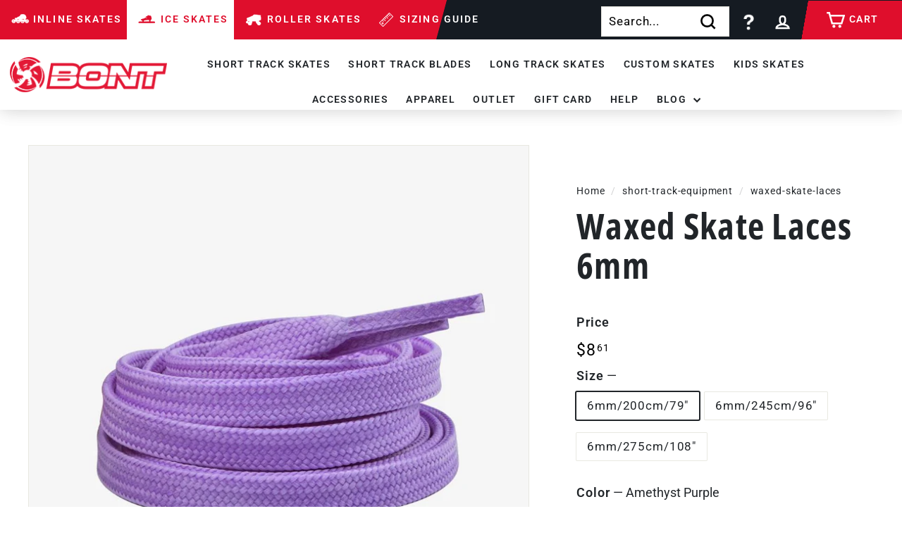

--- FILE ---
content_type: text/javascript; charset=utf-8
request_url: https://bont.com/products/skate-backpack.js
body_size: 2390
content:
{"id":397021413408,"title":"Skate Backpack","handle":"skate-backpack","description":"\u003cp\u003eWhat do you do with your skates, helmet, and gear when you are moving between skate sessions? Put them in your Bont Skate Backpack.\u003cbr\u003e\u003cbr\u003eThe Bont Skate Backpack is the perfect bag for carrying your skate equipment. Whether it be for casual, daily, or professional use. This bag has a large 28L capacity with laptop and mesh pouches inside. You can, for example, put your helmet, your clothes, or whatever you need in the bottom compartment, there are even skate carrier pockets with adjustable straps on each side to fit your skates. This backpack has all the room you need to transport your gear between events.\u003cbr\u003e\u003cbr\u003eMeanwhile, if it starts raining or you spill your drink, don’t worry. Manufactured with splash-proof water-resistant material, it has you covered. Designed to be versatile, the pack includes a sturdy carry handle on the top, a belt across the chest, padded shoulder straps, and additionally, the back has a high air ventilation design.\u003cbr\u003e\u003cbr\u003eSuitable for inline skating, roller skating, ice skating and roller derby and available in a range of colors. Order your Skate Backpack today. \u003c\/p\u003e\n\u003cstrong\u003eFeatures\u003c\/strong\u003e\n\u003cul class=\"ul_list\"\u003e\n\u003cli\u003e\n\u003cstrong\u003eDimensions:\u003c\/strong\u003e 48 x 35 x 17cm [28L]\u003c\/li\u003e\n\u003cli\u003e\n\u003cstrong\u003eWeight:\u003c\/strong\u003e 990g\u003c\/li\u003e\n\u003c\/ul\u003e\n\u003cul\u003e\u003c\/ul\u003e","published_at":"2017-11-15T20:51:24-05:00","created_at":"2017-11-15T20:45:49-05:00","vendor":"Bont","type":"accessories-inline","tags":["accessories-ice","accessories-inline","Accessories-quad","facebook-shop","feed-gpc-100","google-include","multi-image","Orderly-Emails-Abandoned-Cart","skates","tech:buy-with-confidence"],"price":6900,"price_min":6900,"price_max":6900,"available":true,"price_varies":false,"compare_at_price":null,"compare_at_price_min":0,"compare_at_price_max":0,"compare_at_price_varies":false,"variants":[{"id":43397381849336,"title":"Black","option1":"Black","option2":null,"option3":null,"sku":"SKATE-BACKPACK-BLACK-43397381849336","requires_shipping":true,"taxable":false,"featured_image":{"id":40407755653368,"product_id":397021413408,"position":9,"created_at":"2024-04-02T18:28:36-04:00","updated_at":"2026-01-12T06:25:30-05:00","alt":"black","width":1000,"height":1000,"src":"https:\/\/cdn.shopify.com\/s\/files\/1\/0048\/6242\/files\/skate-backpack-bont-backpack-black-38319913468152.jpg?v=1768217130","variant_ids":[43397381849336]},"available":true,"name":"Skate Backpack - Black","public_title":"Black","options":["Black"],"price":6900,"weight":1000,"compare_at_price":null,"inventory_quantity":57,"inventory_management":"shopify","inventory_policy":"deny","barcode":"","featured_media":{"alt":"black","id":33052213248248,"position":9,"preview_image":{"aspect_ratio":1.0,"height":1000,"width":1000,"src":"https:\/\/cdn.shopify.com\/s\/files\/1\/0048\/6242\/files\/skate-backpack-bont-backpack-black-38319913468152.jpg?v=1768217130"}},"quantity_rule":{"min":1,"max":null,"increment":1},"quantity_price_breaks":[],"requires_selling_plan":false,"selling_plan_allocations":[]},{"id":21399101767793,"title":"Black\/Red","option1":"Black\/Red","option2":null,"option3":null,"sku":"SKATE-BACKPACK-BLACKRED-21399101767793","requires_shipping":true,"taxable":false,"featured_image":{"id":40390657736952,"product_id":397021413408,"position":5,"created_at":"2024-04-02T02:16:41-04:00","updated_at":"2026-01-12T06:25:30-05:00","alt":"black-red inline skate bag","width":1000,"height":1000,"src":"https:\/\/cdn.shopify.com\/s\/files\/1\/0048\/6242\/files\/skate-backpack-bont-backpack-black-red-7142939132017.jpg?v=1768217130","variant_ids":[21399101767793]},"available":true,"name":"Skate Backpack - Black\/Red","public_title":"Black\/Red","options":["Black\/Red"],"price":6900,"weight":1000,"compare_at_price":null,"inventory_quantity":69,"inventory_management":"shopify","inventory_policy":"deny","barcode":"","featured_media":{"alt":"black-red inline skate bag","id":33035003789560,"position":5,"preview_image":{"aspect_ratio":1.0,"height":1000,"width":1000,"src":"https:\/\/cdn.shopify.com\/s\/files\/1\/0048\/6242\/files\/skate-backpack-bont-backpack-black-red-7142939132017.jpg?v=1768217130"}},"quantity_rule":{"min":1,"max":null,"increment":1},"quantity_price_breaks":[],"requires_selling_plan":false,"selling_plan_allocations":[]},{"id":21726268162161,"title":"Black\/Pink","option1":"Black\/Pink","option2":null,"option3":null,"sku":"SKATE-BACKPACK-PINK-21726268162161","requires_shipping":true,"taxable":false,"featured_image":{"id":40390656229624,"product_id":397021413408,"position":15,"created_at":"2024-04-02T02:16:32-04:00","updated_at":"2024-07-15T21:28:53-04:00","alt":"black-pink","width":1000,"height":1000,"src":"https:\/\/cdn.shopify.com\/s\/files\/1\/0048\/6242\/files\/skate-backpack-bont-backpack-pink-37847669080312.jpg?v=1721093333","variant_ids":[21726268162161]},"available":true,"name":"Skate Backpack - Black\/Pink","public_title":"Black\/Pink","options":["Black\/Pink"],"price":6900,"weight":1000,"compare_at_price":null,"inventory_quantity":23,"inventory_management":"shopify","inventory_policy":"deny","barcode":"","featured_media":{"alt":"black-pink","id":33035002249464,"position":15,"preview_image":{"aspect_ratio":1.0,"height":1000,"width":1000,"src":"https:\/\/cdn.shopify.com\/s\/files\/1\/0048\/6242\/files\/skate-backpack-bont-backpack-pink-37847669080312.jpg?v=1721093333"}},"quantity_rule":{"min":1,"max":null,"increment":1},"quantity_price_breaks":[],"requires_selling_plan":false,"selling_plan_allocations":[]},{"id":4998633816096,"title":"Black\/Fluoro Yellow","option1":"Black\/Fluoro Yellow","option2":null,"option3":null,"sku":"SKATE-BACKPACK-BLACKFLUORO-4998633816096","requires_shipping":true,"taxable":false,"featured_image":{"id":40389469110520,"product_id":397021413408,"position":21,"created_at":"2024-04-01T22:43:39-04:00","updated_at":"2024-07-15T21:28:53-04:00","alt":"black-fluoro-yellow inline skate bag","width":1000,"height":1000,"src":"https:\/\/cdn.shopify.com\/s\/files\/1\/0048\/6242\/files\/skate-backpack-bont-backpack-black-fluoro-yellow-7142938280049.jpg?v=1721093333","variant_ids":[4998633816096]},"available":true,"name":"Skate Backpack - Black\/Fluoro Yellow","public_title":"Black\/Fluoro Yellow","options":["Black\/Fluoro Yellow"],"price":6900,"weight":1000,"compare_at_price":null,"inventory_quantity":27,"inventory_management":"shopify","inventory_policy":"deny","barcode":"","featured_media":{"alt":"black-fluoro-yellow inline skate bag","id":33033779577080,"position":21,"preview_image":{"aspect_ratio":1.0,"height":1000,"width":1000,"src":"https:\/\/cdn.shopify.com\/s\/files\/1\/0048\/6242\/files\/skate-backpack-bont-backpack-black-fluoro-yellow-7142938280049.jpg?v=1721093333"}},"quantity_rule":{"min":1,"max":null,"increment":1},"quantity_price_breaks":[],"requires_selling_plan":false,"selling_plan_allocations":[]},{"id":43397381882104,"title":"Black\/Gamma Blue","option1":"Black\/Gamma Blue","option2":null,"option3":null,"sku":"SKATE-BACKPACK-BLACKGAMMA-43397381882104","requires_shipping":true,"taxable":false,"featured_image":{"id":40407755423992,"product_id":397021413408,"position":28,"created_at":"2024-04-02T18:28:34-04:00","updated_at":"2024-07-15T21:28:53-04:00","alt":"black-gamma-blue","width":1000,"height":1000,"src":"https:\/\/cdn.shopify.com\/s\/files\/1\/0048\/6242\/files\/skate-backpack-bont-backpack-black-gamma-blue-38319913271544.jpg?v=1721093333","variant_ids":[43397381882104]},"available":true,"name":"Skate Backpack - Black\/Gamma Blue","public_title":"Black\/Gamma Blue","options":["Black\/Gamma Blue"],"price":6900,"weight":1000,"compare_at_price":null,"inventory_quantity":24,"inventory_management":"shopify","inventory_policy":"deny","barcode":"","featured_media":{"alt":"black-gamma-blue","id":33052213018872,"position":28,"preview_image":{"aspect_ratio":1.0,"height":1000,"width":1000,"src":"https:\/\/cdn.shopify.com\/s\/files\/1\/0048\/6242\/files\/skate-backpack-bont-backpack-black-gamma-blue-38319913271544.jpg?v=1721093333"}},"quantity_rule":{"min":1,"max":null,"increment":1},"quantity_price_breaks":[],"requires_selling_plan":false,"selling_plan_allocations":[]}],"images":["\/\/cdn.shopify.com\/s\/files\/1\/0048\/6242\/files\/skate-backpack-7142939033713.jpg?v=1768217130","\/\/cdn.shopify.com\/s\/files\/1\/0048\/6242\/files\/skate-backpack-41596288598264.jpg?v=1768217130","\/\/cdn.shopify.com\/s\/files\/1\/0048\/6242\/files\/skate-backpack-7142939066481.jpg?v=1768217130","\/\/cdn.shopify.com\/s\/files\/1\/0048\/6242\/files\/skate-backpack-7142939820145.jpg?v=1768217130","\/\/cdn.shopify.com\/s\/files\/1\/0048\/6242\/files\/skate-backpack-bont-backpack-black-red-7142939132017.jpg?v=1768217130","\/\/cdn.shopify.com\/s\/files\/1\/0048\/6242\/files\/skate-backpack-7142938935409.jpg?v=1768217130","\/\/cdn.shopify.com\/s\/files\/1\/0048\/6242\/files\/skate-backpack-41596288565496.jpg?v=1768217130","\/\/cdn.shopify.com\/s\/files\/1\/0048\/6242\/files\/skate-backpack-38319913074936.jpg?v=1768217130","\/\/cdn.shopify.com\/s\/files\/1\/0048\/6242\/files\/skate-backpack-bont-backpack-black-38319913468152.jpg?v=1768217130","\/\/cdn.shopify.com\/s\/files\/1\/0048\/6242\/files\/skate-backpack-41596298854648.jpg?v=1768217130","\/\/cdn.shopify.com\/s\/files\/1\/0048\/6242\/files\/skate-backpack-38319913107704.jpg?v=1768217130","\/\/cdn.shopify.com\/s\/files\/1\/0048\/6242\/files\/skate-backpack-41596301017336.jpg?v=1768217130","\/\/cdn.shopify.com\/s\/files\/1\/0048\/6242\/files\/skate-backpack-41596300951800.jpg?v=1768217130","\/\/cdn.shopify.com\/s\/files\/1\/0048\/6242\/files\/skate-backpack-41596300984568.jpg?v=1768217130","\/\/cdn.shopify.com\/s\/files\/1\/0048\/6242\/files\/skate-backpack-bont-backpack-pink-37847669080312.jpg?v=1721093333","\/\/cdn.shopify.com\/s\/files\/1\/0048\/6242\/files\/skate-backpack-41596291121400.jpg?v=1727050594","\/\/cdn.shopify.com\/s\/files\/1\/0048\/6242\/files\/skate-backpack-7142938345585.jpg?v=1721093333","\/\/cdn.shopify.com\/s\/files\/1\/0048\/6242\/files\/skate-backpack-7142938116209.jpg?v=1721093333","\/\/cdn.shopify.com\/s\/files\/1\/0048\/6242\/files\/skate-backpack-37847668785400.jpg?v=1721093333","\/\/cdn.shopify.com\/s\/files\/1\/0048\/6242\/files\/skate-backpack-7142938148977.jpg?v=1721093333","\/\/cdn.shopify.com\/s\/files\/1\/0048\/6242\/files\/skate-backpack-bont-backpack-black-fluoro-yellow-7142938280049.jpg?v=1721093333","\/\/cdn.shopify.com\/s\/files\/1\/0048\/6242\/files\/skate-backpack-7410229903473.jpg?v=1721093333","\/\/cdn.shopify.com\/s\/files\/1\/0048\/6242\/files\/skate-backpack-37847668752632.jpg?v=1721093333","\/\/cdn.shopify.com\/s\/files\/1\/0048\/6242\/files\/skate-backpack-7142938247281.jpg?v=1721093333","\/\/cdn.shopify.com\/s\/files\/1\/0048\/6242\/files\/skate-backpack-7142938017905.jpg?v=1721093333","\/\/cdn.shopify.com\/s\/files\/1\/0048\/6242\/files\/skate-backpack-7142938181745.jpg?v=1721093333","\/\/cdn.shopify.com\/s\/files\/1\/0048\/6242\/files\/skate-backpack-38319913206008.jpg?v=1721093333","\/\/cdn.shopify.com\/s\/files\/1\/0048\/6242\/files\/skate-backpack-bont-backpack-black-gamma-blue-38319913271544.jpg?v=1721093333","\/\/cdn.shopify.com\/s\/files\/1\/0048\/6242\/files\/skate-backpack-41596285354232.jpg?v=1727050597","\/\/cdn.shopify.com\/s\/files\/1\/0048\/6242\/files\/skate-backpack-38319913337080.jpg?v=1721093333","\/\/cdn.shopify.com\/s\/files\/1\/0048\/6242\/files\/skate-backpack-41596279521528.jpg?v=1727050403","\/\/cdn.shopify.com\/s\/files\/1\/0048\/6242\/files\/skate-backpack-41596279455992.jpg?v=1727050405","\/\/cdn.shopify.com\/s\/files\/1\/0048\/6242\/files\/skate-backpack-41596279488760.jpg?v=1727050408"],"featured_image":"\/\/cdn.shopify.com\/s\/files\/1\/0048\/6242\/files\/skate-backpack-7142939033713.jpg?v=1768217130","options":[{"name":"Color","position":1,"values":["Black","Black\/Red","Black\/Pink","Black\/Fluoro Yellow","Black\/Gamma Blue"]}],"url":"\/products\/skate-backpack","media":[{"alt":"black-red skate backpack","id":33033780134136,"position":1,"preview_image":{"aspect_ratio":1.0,"height":1000,"width":1000,"src":"https:\/\/cdn.shopify.com\/s\/files\/1\/0048\/6242\/files\/skate-backpack-7142939033713.jpg?v=1768217130"},"aspect_ratio":1.0,"height":1000,"media_type":"image","src":"https:\/\/cdn.shopify.com\/s\/files\/1\/0048\/6242\/files\/skate-backpack-7142939033713.jpg?v=1768217130","width":1000},{"alt":"black-red skate backpack","id":34252394365176,"position":2,"preview_image":{"aspect_ratio":1.0,"height":1000,"width":1000,"src":"https:\/\/cdn.shopify.com\/s\/files\/1\/0048\/6242\/files\/skate-backpack-41596288598264.jpg?v=1768217130"},"aspect_ratio":1.0,"height":1000,"media_type":"image","src":"https:\/\/cdn.shopify.com\/s\/files\/1\/0048\/6242\/files\/skate-backpack-41596288598264.jpg?v=1768217130","width":1000},{"alt":"black-red inline skate backpack","id":33035004379384,"position":3,"preview_image":{"aspect_ratio":1.0,"height":1000,"width":1000,"src":"https:\/\/cdn.shopify.com\/s\/files\/1\/0048\/6242\/files\/skate-backpack-7142939066481.jpg?v=1768217130"},"aspect_ratio":1.0,"height":1000,"media_type":"image","src":"https:\/\/cdn.shopify.com\/s\/files\/1\/0048\/6242\/files\/skate-backpack-7142939066481.jpg?v=1768217130","width":1000},{"alt":"black-red skate bag","id":33035004772600,"position":4,"preview_image":{"aspect_ratio":1.0,"height":1000,"width":1000,"src":"https:\/\/cdn.shopify.com\/s\/files\/1\/0048\/6242\/files\/skate-backpack-7142939820145.jpg?v=1768217130"},"aspect_ratio":1.0,"height":1000,"media_type":"image","src":"https:\/\/cdn.shopify.com\/s\/files\/1\/0048\/6242\/files\/skate-backpack-7142939820145.jpg?v=1768217130","width":1000},{"alt":"black-red inline skate bag","id":33035003789560,"position":5,"preview_image":{"aspect_ratio":1.0,"height":1000,"width":1000,"src":"https:\/\/cdn.shopify.com\/s\/files\/1\/0048\/6242\/files\/skate-backpack-bont-backpack-black-red-7142939132017.jpg?v=1768217130"},"aspect_ratio":1.0,"height":1000,"media_type":"image","src":"https:\/\/cdn.shopify.com\/s\/files\/1\/0048\/6242\/files\/skate-backpack-bont-backpack-black-red-7142939132017.jpg?v=1768217130","width":1000},{"alt":"black-red skate bag","id":33035035312376,"position":6,"preview_image":{"aspect_ratio":1.0,"height":1000,"width":1000,"src":"https:\/\/cdn.shopify.com\/s\/files\/1\/0048\/6242\/files\/skate-backpack-7142938935409.jpg?v=1768217130"},"aspect_ratio":1.0,"height":1000,"media_type":"image","src":"https:\/\/cdn.shopify.com\/s\/files\/1\/0048\/6242\/files\/skate-backpack-7142938935409.jpg?v=1768217130","width":1000},{"alt":"black-pink","id":34252394397944,"position":7,"preview_image":{"aspect_ratio":1.0,"height":1000,"width":1000,"src":"https:\/\/cdn.shopify.com\/s\/files\/1\/0048\/6242\/files\/skate-backpack-41596288565496.jpg?v=1768217130"},"aspect_ratio":1.0,"height":1000,"media_type":"image","src":"https:\/\/cdn.shopify.com\/s\/files\/1\/0048\/6242\/files\/skate-backpack-41596288565496.jpg?v=1768217130","width":1000},{"alt":"black","id":33052212920568,"position":8,"preview_image":{"aspect_ratio":1.0,"height":1000,"width":1000,"src":"https:\/\/cdn.shopify.com\/s\/files\/1\/0048\/6242\/files\/skate-backpack-38319913074936.jpg?v=1768217130"},"aspect_ratio":1.0,"height":1000,"media_type":"image","src":"https:\/\/cdn.shopify.com\/s\/files\/1\/0048\/6242\/files\/skate-backpack-38319913074936.jpg?v=1768217130","width":1000},{"alt":"black","id":33052213248248,"position":9,"preview_image":{"aspect_ratio":1.0,"height":1000,"width":1000,"src":"https:\/\/cdn.shopify.com\/s\/files\/1\/0048\/6242\/files\/skate-backpack-bont-backpack-black-38319913468152.jpg?v=1768217130"},"aspect_ratio":1.0,"height":1000,"media_type":"image","src":"https:\/\/cdn.shopify.com\/s\/files\/1\/0048\/6242\/files\/skate-backpack-bont-backpack-black-38319913468152.jpg?v=1768217130","width":1000},{"alt":"black","id":34252399771896,"position":10,"preview_image":{"aspect_ratio":1.0,"height":1000,"width":1000,"src":"https:\/\/cdn.shopify.com\/s\/files\/1\/0048\/6242\/files\/skate-backpack-41596298854648.jpg?v=1768217130"},"aspect_ratio":1.0,"height":1000,"media_type":"image","src":"https:\/\/cdn.shopify.com\/s\/files\/1\/0048\/6242\/files\/skate-backpack-41596298854648.jpg?v=1768217130","width":1000},{"alt":"black","id":33052213313784,"position":11,"preview_image":{"aspect_ratio":1.0,"height":1000,"width":1000,"src":"https:\/\/cdn.shopify.com\/s\/files\/1\/0048\/6242\/files\/skate-backpack-38319913107704.jpg?v=1768217130"},"aspect_ratio":1.0,"height":1000,"media_type":"image","src":"https:\/\/cdn.shopify.com\/s\/files\/1\/0048\/6242\/files\/skate-backpack-38319913107704.jpg?v=1768217130","width":1000},{"alt":"black","id":34252402196728,"position":12,"preview_image":{"aspect_ratio":1.0,"height":1000,"width":1000,"src":"https:\/\/cdn.shopify.com\/s\/files\/1\/0048\/6242\/files\/skate-backpack-41596301017336.jpg?v=1768217130"},"aspect_ratio":1.0,"height":1000,"media_type":"image","src":"https:\/\/cdn.shopify.com\/s\/files\/1\/0048\/6242\/files\/skate-backpack-41596301017336.jpg?v=1768217130","width":1000},{"alt":"black","id":34252402098424,"position":13,"preview_image":{"aspect_ratio":1.0,"height":1000,"width":1000,"src":"https:\/\/cdn.shopify.com\/s\/files\/1\/0048\/6242\/files\/skate-backpack-41596300951800.jpg?v=1768217130"},"aspect_ratio":1.0,"height":1000,"media_type":"image","src":"https:\/\/cdn.shopify.com\/s\/files\/1\/0048\/6242\/files\/skate-backpack-41596300951800.jpg?v=1768217130","width":1000},{"alt":"black","id":34252402131192,"position":14,"preview_image":{"aspect_ratio":1.0,"height":1000,"width":1000,"src":"https:\/\/cdn.shopify.com\/s\/files\/1\/0048\/6242\/files\/skate-backpack-41596300984568.jpg?v=1768217130"},"aspect_ratio":1.0,"height":1000,"media_type":"image","src":"https:\/\/cdn.shopify.com\/s\/files\/1\/0048\/6242\/files\/skate-backpack-41596300984568.jpg?v=1768217130","width":1000},{"alt":"black-pink","id":33035002249464,"position":15,"preview_image":{"aspect_ratio":1.0,"height":1000,"width":1000,"src":"https:\/\/cdn.shopify.com\/s\/files\/1\/0048\/6242\/files\/skate-backpack-bont-backpack-pink-37847669080312.jpg?v=1721093333"},"aspect_ratio":1.0,"height":1000,"media_type":"image","src":"https:\/\/cdn.shopify.com\/s\/files\/1\/0048\/6242\/files\/skate-backpack-bont-backpack-pink-37847669080312.jpg?v=1721093333","width":1000},{"alt":"black-pink","id":34252396003576,"position":16,"preview_image":{"aspect_ratio":1.0,"height":1000,"width":1000,"src":"https:\/\/cdn.shopify.com\/s\/files\/1\/0048\/6242\/files\/skate-backpack-41596291121400.jpg?v=1727050594"},"aspect_ratio":1.0,"height":1000,"media_type":"image","src":"https:\/\/cdn.shopify.com\/s\/files\/1\/0048\/6242\/files\/skate-backpack-41596291121400.jpg?v=1727050594","width":1000},{"alt":"black-fluoro-yellow best skate bag","id":33035034362104,"position":17,"preview_image":{"aspect_ratio":1.0,"height":1000,"width":1000,"src":"https:\/\/cdn.shopify.com\/s\/files\/1\/0048\/6242\/files\/skate-backpack-7142938345585.jpg?v=1721093333"},"aspect_ratio":1.0,"height":1000,"media_type":"image","src":"https:\/\/cdn.shopify.com\/s\/files\/1\/0048\/6242\/files\/skate-backpack-7142938345585.jpg?v=1721093333","width":1000},{"alt":"black-fluoro-yellow best skate bag","id":33035035902200,"position":18,"preview_image":{"aspect_ratio":1.0,"height":1000,"width":1000,"src":"https:\/\/cdn.shopify.com\/s\/files\/1\/0048\/6242\/files\/skate-backpack-7142938116209.jpg?v=1721093333"},"aspect_ratio":1.0,"height":1000,"media_type":"image","src":"https:\/\/cdn.shopify.com\/s\/files\/1\/0048\/6242\/files\/skate-backpack-7142938116209.jpg?v=1721093333","width":1000},{"alt":"black-pink","id":33035001692408,"position":19,"preview_image":{"aspect_ratio":1.0,"height":1000,"width":1000,"src":"https:\/\/cdn.shopify.com\/s\/files\/1\/0048\/6242\/files\/skate-backpack-37847668785400.jpg?v=1721093333"},"aspect_ratio":1.0,"height":1000,"media_type":"image","src":"https:\/\/cdn.shopify.com\/s\/files\/1\/0048\/6242\/files\/skate-backpack-37847668785400.jpg?v=1721093333","width":1000},{"alt":"black-fluoro-yellow inline skate bag","id":33035002675448,"position":20,"preview_image":{"aspect_ratio":1.0,"height":1000,"width":1000,"src":"https:\/\/cdn.shopify.com\/s\/files\/1\/0048\/6242\/files\/skate-backpack-7142938148977.jpg?v=1721093333"},"aspect_ratio":1.0,"height":1000,"media_type":"image","src":"https:\/\/cdn.shopify.com\/s\/files\/1\/0048\/6242\/files\/skate-backpack-7142938148977.jpg?v=1721093333","width":1000},{"alt":"black-fluoro-yellow inline skate bag","id":33033779577080,"position":21,"preview_image":{"aspect_ratio":1.0,"height":1000,"width":1000,"src":"https:\/\/cdn.shopify.com\/s\/files\/1\/0048\/6242\/files\/skate-backpack-bont-backpack-black-fluoro-yellow-7142938280049.jpg?v=1721093333"},"aspect_ratio":1.0,"height":1000,"media_type":"image","src":"https:\/\/cdn.shopify.com\/s\/files\/1\/0048\/6242\/files\/skate-backpack-bont-backpack-black-fluoro-yellow-7142938280049.jpg?v=1721093333","width":1000},{"alt":"black-pink","id":33033777742072,"position":22,"preview_image":{"aspect_ratio":1.0,"height":1000,"width":1000,"src":"https:\/\/cdn.shopify.com\/s\/files\/1\/0048\/6242\/files\/skate-backpack-7410229903473.jpg?v=1721093333"},"aspect_ratio":1.0,"height":1000,"media_type":"image","src":"https:\/\/cdn.shopify.com\/s\/files\/1\/0048\/6242\/files\/skate-backpack-7410229903473.jpg?v=1721093333","width":1000},{"alt":"black-pink","id":33034972528888,"position":23,"preview_image":{"aspect_ratio":1.0,"height":1000,"width":1000,"src":"https:\/\/cdn.shopify.com\/s\/files\/1\/0048\/6242\/files\/skate-backpack-37847668752632.jpg?v=1721093333"},"aspect_ratio":1.0,"height":1000,"media_type":"image","src":"https:\/\/cdn.shopify.com\/s\/files\/1\/0048\/6242\/files\/skate-backpack-37847668752632.jpg?v=1721093333","width":1000},{"alt":"black-fluoro-yellow inline skate backpack","id":33033778888952,"position":24,"preview_image":{"aspect_ratio":1.0,"height":1000,"width":1000,"src":"https:\/\/cdn.shopify.com\/s\/files\/1\/0048\/6242\/files\/skate-backpack-7142938247281.jpg?v=1721093333"},"aspect_ratio":1.0,"height":1000,"media_type":"image","src":"https:\/\/cdn.shopify.com\/s\/files\/1\/0048\/6242\/files\/skate-backpack-7142938247281.jpg?v=1721093333","width":1000},{"alt":"black-fluoro-yellow inline skate backpack","id":33035033280760,"position":25,"preview_image":{"aspect_ratio":1.0,"height":1000,"width":1000,"src":"https:\/\/cdn.shopify.com\/s\/files\/1\/0048\/6242\/files\/skate-backpack-7142938017905.jpg?v=1721093333"},"aspect_ratio":1.0,"height":1000,"media_type":"image","src":"https:\/\/cdn.shopify.com\/s\/files\/1\/0048\/6242\/files\/skate-backpack-7142938017905.jpg?v=1721093333","width":1000},{"alt":"black-fluoro-yellow best skate bag","id":33035033936120,"position":26,"preview_image":{"aspect_ratio":1.0,"height":1000,"width":1000,"src":"https:\/\/cdn.shopify.com\/s\/files\/1\/0048\/6242\/files\/skate-backpack-7142938181745.jpg?v=1721093333"},"aspect_ratio":1.0,"height":1000,"media_type":"image","src":"https:\/\/cdn.shopify.com\/s\/files\/1\/0048\/6242\/files\/skate-backpack-7142938181745.jpg?v=1721093333","width":1000},{"alt":"black-gamma-blue","id":33052190507256,"position":27,"preview_image":{"aspect_ratio":1.0,"height":1000,"width":1000,"src":"https:\/\/cdn.shopify.com\/s\/files\/1\/0048\/6242\/files\/skate-backpack-38319913206008.jpg?v=1721093333"},"aspect_ratio":1.0,"height":1000,"media_type":"image","src":"https:\/\/cdn.shopify.com\/s\/files\/1\/0048\/6242\/files\/skate-backpack-38319913206008.jpg?v=1721093333","width":1000},{"alt":"black-gamma-blue","id":33052213018872,"position":28,"preview_image":{"aspect_ratio":1.0,"height":1000,"width":1000,"src":"https:\/\/cdn.shopify.com\/s\/files\/1\/0048\/6242\/files\/skate-backpack-bont-backpack-black-gamma-blue-38319913271544.jpg?v=1721093333"},"aspect_ratio":1.0,"height":1000,"media_type":"image","src":"https:\/\/cdn.shopify.com\/s\/files\/1\/0048\/6242\/files\/skate-backpack-bont-backpack-black-gamma-blue-38319913271544.jpg?v=1721093333","width":1000},{"alt":"black-gamma-blue","id":34252392005880,"position":29,"preview_image":{"aspect_ratio":1.0,"height":1000,"width":1000,"src":"https:\/\/cdn.shopify.com\/s\/files\/1\/0048\/6242\/files\/skate-backpack-41596285354232.jpg?v=1727050597"},"aspect_ratio":1.0,"height":1000,"media_type":"image","src":"https:\/\/cdn.shopify.com\/s\/files\/1\/0048\/6242\/files\/skate-backpack-41596285354232.jpg?v=1727050597","width":1000},{"alt":"black-gamma-blue","id":33052190769400,"position":30,"preview_image":{"aspect_ratio":1.0,"height":1000,"width":1000,"src":"https:\/\/cdn.shopify.com\/s\/files\/1\/0048\/6242\/files\/skate-backpack-38319913337080.jpg?v=1721093333"},"aspect_ratio":1.0,"height":1000,"media_type":"image","src":"https:\/\/cdn.shopify.com\/s\/files\/1\/0048\/6242\/files\/skate-backpack-38319913337080.jpg?v=1721093333","width":1000},{"alt":"black-gamma-blue","id":34252387418360,"position":31,"preview_image":{"aspect_ratio":1.0,"height":1000,"width":1000,"src":"https:\/\/cdn.shopify.com\/s\/files\/1\/0048\/6242\/files\/skate-backpack-41596279521528.jpg?v=1727050403"},"aspect_ratio":1.0,"height":1000,"media_type":"image","src":"https:\/\/cdn.shopify.com\/s\/files\/1\/0048\/6242\/files\/skate-backpack-41596279521528.jpg?v=1727050403","width":1000},{"alt":"black-gamma-blue","id":34252387352824,"position":32,"preview_image":{"aspect_ratio":1.0,"height":1000,"width":1000,"src":"https:\/\/cdn.shopify.com\/s\/files\/1\/0048\/6242\/files\/skate-backpack-41596279455992.jpg?v=1727050405"},"aspect_ratio":1.0,"height":1000,"media_type":"image","src":"https:\/\/cdn.shopify.com\/s\/files\/1\/0048\/6242\/files\/skate-backpack-41596279455992.jpg?v=1727050405","width":1000},{"alt":"black-gamma-blue","id":34252387451128,"position":33,"preview_image":{"aspect_ratio":1.0,"height":1000,"width":1000,"src":"https:\/\/cdn.shopify.com\/s\/files\/1\/0048\/6242\/files\/skate-backpack-41596279488760.jpg?v=1727050408"},"aspect_ratio":1.0,"height":1000,"media_type":"image","src":"https:\/\/cdn.shopify.com\/s\/files\/1\/0048\/6242\/files\/skate-backpack-41596279488760.jpg?v=1727050408","width":1000}],"requires_selling_plan":false,"selling_plan_groups":[]}

--- FILE ---
content_type: application/javascript
request_url: https://www.adwordsrobot.com/js/shopify/script-option-preselect-apo.js.php?shop=bontskates.myshopify.com
body_size: 781
content:
//
// Script working together with Advanced Product Option to be able to preselect the options via URL parameters
//
var _price_class="#product-price";function ar_option_preselect_apo(e){var t=new URL(window.location);changes_made=0;for(var a=1;a<20;a++)if(t.searchParams.get("select_option"+a)){var i="select",n="option",o=t.searchParams.get("select_option"+a);if(1==a&&0==$(".mw-options-container").find(n+"[data-value-id='"+o+"']").length)return void(0<e&&setTimeout(function(e){ar_option_preselect_apo(e)},100,e--));(r=$(".mw-options-container").find(n+"[data-value-id='"+o+"']")).prop("selected")||(setTimeout(function(e,t,a,i){e.parents(t).find(a).prop("selected",!1).parents(t).find(a+"[data-value-id='"+i+"']").prop("selected",!0).change()},100*changes_made,r,i,n,o),changes_made++)}else{if(!t.searchParams.get("radio"+a))break;var r,i="ul",n="input",o=t.searchParams.get("radio"+a);if(1==a&&0==$(".mw-options-container").find(n+"[data-value-id='"+o+"']").length)return void(0<e&&setTimeout(function(e){ar_option_preselect_apo(e)},100,e--));(r=$(".mw-options-container").find(n+"[data-value-id='"+o+"']")).prop("checked")||(setTimeout(function(e,t,a,i){e.parents(t).find(a).prop("checked",!1).parents(t).find(a+"[data-value-id='"+i+"']").prop("checked",!0).change()},100*changes_made,r,i,n,o),changes_made++)}}function update_ld_json(){$('script[type="application/ld+json"]').each(function(){var e,t,a=$.parseJSON($(this).text());"product"==a["@type"].toLowerCase()&&(void 0===a.offers.price||1!=$(_price_class).length||0<(e=parseFloat($(_price_class).first().text().replace(/[^\d,\.]/,"").replace(/,/,"")))&&($(this).detach(),a.offers.price=e.toFixed(2),(t=document.createElement("script")).type="application/ld+json",t.text=JSON.stringify(a),document.querySelector("head").appendChild(t)))})}$(document).ready(function(){ar_option_preselect_apo(20),$(_price_class).bind("DOMSubtreeModified",update_ld_json)});



--- FILE ---
content_type: text/javascript; charset=utf-8
request_url: https://bont.com/products/roller-skate-toe-guards-protectors.js
body_size: 1810
content:
{"id":4553688449137,"title":"Flat Leather Roller Skate Toe Guards Protectors","handle":"roller-skate-toe-guards-protectors","description":"\u003cp\u003eUsing toe guards to protect the toe area of your roller skates has never been more accessible or more affordable. Designed in Australia, using high-quality Australian leather, the Bont Roller Skate Toe Guards are durable and extend the life of your skates. These Bont leather toe guards are excellent at protecting your roller derby skates. \u003cbr\u003e\u003cbr\u003eRoller Derby is a contact sport. Consequently, rubbing and dragging of the toe area on hard surfaces often result in the boot materials wearing out. In other words, extending the life of your roller skates for future roller derby events is crucial. These toe guards also work extremely well with outdoor roller skates or roller derby skates.\u003cbr\u003e\u003cbr\u003eThe Bont Roller Skate Toe Guards are incredibly durable. Additionally, the protector uses 100% Australian leather and are designed solely to extend the life of your roller skates and fit on any brand of roller skate with removable toe stops. \u003cbr\u003e\u003cbr\u003eExtend the life of your roller skates and roller derby skates today by using the high-quality Bont Roller Skate Toe Guards.\u003c\/p\u003e\n\u003cp\u003eBont also makes \u003ca title=\"Stitched roller skate toe protector guards\" href=\"https:\/\/bont.com\/collections\/roller-skate-accessories\/products\/leather-roller-skate-toe-guards-protectors\"\u003estitched toe guards\u003c\/a\u003e which offer even more protection for your skates.\u003c\/p\u003e\n\u003cul\u003e\n\u003cli\u003e\u003cstrong\u003eSold in pairs\u003c\/strong\u003e\u003c\/li\u003e\n\u003c\/ul\u003e\n\u003cp\u003e\u003ca title=\"Toe protector roller skates\" href=\"https:\/\/bont.com\/collections\/roller-skate-accessories\/products\/leather-roller-skate-toe-guards-protectors\"\u003e\u003cimg alt=\"toe protector roller skates\" src=\"https:\/\/cdn.shopify.com\/s\/files\/1\/0048\/6242\/files\/toe_guard_stitched_all_medium.jpg?v=1611977269\"\u003e\u003c\/a\u003e\u003c\/p\u003e","published_at":"2020-08-10T08:05:05-04:00","created_at":"2020-08-10T07:57:05-04:00","vendor":"Bont","type":"Accessories-quad","tags":["facebook-shop","feed-gpc-499760","google-include","multi-image","Orderly-Emails-Abandoned-Cart","tech:buy-with-confidence"],"price":1700,"price_min":1700,"price_max":1700,"available":true,"price_varies":false,"compare_at_price":1298,"compare_at_price_min":1298,"compare_at_price_max":1298,"compare_at_price_varies":false,"variants":[{"id":31965150511217,"title":"Super Yellow","option1":"Super Yellow","option2":null,"option3":null,"sku":"FLAT-SUPER-31965150511217","requires_shipping":true,"taxable":false,"featured_image":{"id":40416640565496,"product_id":4553688449137,"position":6,"created_at":"2024-04-03T07:16:36-04:00","updated_at":"2024-04-03T07:16:36-04:00","alt":"super-yellow","width":1000,"height":1000,"src":"https:\/\/cdn.shopify.com\/s\/files\/1\/0048\/6242\/files\/flat-leather-roller-skate-toe-guards-protectors-super-yellow-15279881355377.jpg?v=1712142996","variant_ids":[31965150511217]},"available":true,"name":"Flat Leather Roller Skate Toe Guards Protectors - Super Yellow","public_title":"Super Yellow","options":["Super Yellow"],"price":1700,"weight":100,"compare_at_price":1298,"inventory_quantity":142,"inventory_management":"shopify","inventory_policy":"continue","barcode":"","featured_media":{"alt":"super-yellow","id":33061696930040,"position":6,"preview_image":{"aspect_ratio":1.0,"height":1000,"width":1000,"src":"https:\/\/cdn.shopify.com\/s\/files\/1\/0048\/6242\/files\/flat-leather-roller-skate-toe-guards-protectors-super-yellow-15279881355377.jpg?v=1712142996"}},"quantity_rule":{"min":1,"max":null,"increment":1},"quantity_price_breaks":[],"requires_selling_plan":false,"selling_plan_allocations":[]},{"id":31965150380145,"title":"Midnight Blue","option1":"Midnight Blue","option2":null,"option3":null,"sku":"FLAT-MIDNIGHT-31965150380145","requires_shipping":true,"taxable":false,"featured_image":{"id":40416611401976,"product_id":4553688449137,"position":4,"created_at":"2024-04-03T07:13:33-04:00","updated_at":"2024-04-03T07:13:33-04:00","alt":"midnight-blue","width":1000,"height":1000,"src":"https:\/\/cdn.shopify.com\/s\/files\/1\/0048\/6242\/files\/flat-leather-roller-skate-toe-guards-protectors-midnight-blue-15279881519217.jpg?v=1712142813","variant_ids":[31965150380145]},"available":true,"name":"Flat Leather Roller Skate Toe Guards Protectors - Midnight Blue","public_title":"Midnight Blue","options":["Midnight Blue"],"price":1700,"weight":100,"compare_at_price":1298,"inventory_quantity":195,"inventory_management":"shopify","inventory_policy":"continue","barcode":"","featured_media":{"alt":"midnight-blue","id":33061667733752,"position":4,"preview_image":{"aspect_ratio":1.0,"height":1000,"width":1000,"src":"https:\/\/cdn.shopify.com\/s\/files\/1\/0048\/6242\/files\/flat-leather-roller-skate-toe-guards-protectors-midnight-blue-15279881519217.jpg?v=1712142813"}},"quantity_rule":{"min":1,"max":null,"increment":1},"quantity_price_breaks":[],"requires_selling_plan":false,"selling_plan_allocations":[]},{"id":31965150412913,"title":"Siren Red","option1":"Siren Red","option2":null,"option3":null,"sku":"FLAT-SIREN-31965150412913","requires_shipping":true,"taxable":false,"featured_image":{"id":40416611631352,"product_id":4553688449137,"position":5,"created_at":"2024-04-03T07:13:36-04:00","updated_at":"2024-04-03T07:13:36-04:00","alt":"siren-red","width":1000,"height":1000,"src":"https:\/\/cdn.shopify.com\/s\/files\/1\/0048\/6242\/files\/flat-leather-roller-skate-toe-guards-protectors-siren-red-15279881453681.jpg?v=1712142816","variant_ids":[31965150412913]},"available":true,"name":"Flat Leather Roller Skate Toe Guards Protectors - Siren Red","public_title":"Siren Red","options":["Siren Red"],"price":1700,"weight":100,"compare_at_price":1298,"inventory_quantity":195,"inventory_management":"shopify","inventory_policy":"continue","barcode":"","featured_media":{"alt":"siren-red","id":33061667963128,"position":5,"preview_image":{"aspect_ratio":1.0,"height":1000,"width":1000,"src":"https:\/\/cdn.shopify.com\/s\/files\/1\/0048\/6242\/files\/flat-leather-roller-skate-toe-guards-protectors-siren-red-15279881453681.jpg?v=1712142816"}},"quantity_rule":{"min":1,"max":null,"increment":1},"quantity_price_breaks":[],"requires_selling_plan":false,"selling_plan_allocations":[]},{"id":31965150347377,"title":"White","option1":"White","option2":null,"option3":null,"sku":"FLAT-WHITE-31965150347377","requires_shipping":true,"taxable":false,"featured_image":{"id":40416640434424,"product_id":4553688449137,"position":8,"created_at":"2024-04-03T07:16:34-04:00","updated_at":"2024-04-03T07:16:34-04:00","alt":"white","width":1000,"height":1000,"src":"https:\/\/cdn.shopify.com\/s\/files\/1\/0048\/6242\/files\/flat-leather-roller-skate-toe-guards-protectors-white-15284710244465.jpg?v=1712142994","variant_ids":[31965150347377]},"available":true,"name":"Flat Leather Roller Skate Toe Guards Protectors - White","public_title":"White","options":["White"],"price":1700,"weight":100,"compare_at_price":1298,"inventory_quantity":195,"inventory_management":"shopify","inventory_policy":"continue","barcode":"","featured_media":{"alt":"white","id":33061696798968,"position":8,"preview_image":{"aspect_ratio":1.0,"height":1000,"width":1000,"src":"https:\/\/cdn.shopify.com\/s\/files\/1\/0048\/6242\/files\/flat-leather-roller-skate-toe-guards-protectors-white-15284710244465.jpg?v=1712142994"}},"quantity_rule":{"min":1,"max":null,"increment":1},"quantity_price_breaks":[],"requires_selling_plan":false,"selling_plan_allocations":[]},{"id":31965150314609,"title":"Black","option1":"Black","option2":null,"option3":null,"sku":"FLAT-BLACK-31965150314609","requires_shipping":true,"taxable":false,"featured_image":{"id":40416610517240,"product_id":4553688449137,"position":2,"created_at":"2024-04-03T07:13:30-04:00","updated_at":"2024-04-03T07:13:30-04:00","alt":"black","width":1000,"height":1000,"src":"https:\/\/cdn.shopify.com\/s\/files\/1\/0048\/6242\/files\/flat-leather-roller-skate-toe-guards-protectors-black-15279881322609.jpg?v=1712142810","variant_ids":[31965150314609]},"available":true,"name":"Flat Leather Roller Skate Toe Guards Protectors - Black","public_title":"Black","options":["Black"],"price":1700,"weight":100,"compare_at_price":1298,"inventory_quantity":32,"inventory_management":"shopify","inventory_policy":"continue","barcode":"","featured_media":{"alt":"black","id":33061666849016,"position":2,"preview_image":{"aspect_ratio":1.0,"height":1000,"width":1000,"src":"https:\/\/cdn.shopify.com\/s\/files\/1\/0048\/6242\/files\/flat-leather-roller-skate-toe-guards-protectors-black-15279881322609.jpg?v=1712142810"}},"quantity_rule":{"min":1,"max":null,"increment":1},"quantity_price_breaks":[],"requires_selling_plan":false,"selling_plan_allocations":[]},{"id":31965150478449,"title":"Totally Lime","option1":"Totally Lime","option2":null,"option3":null,"sku":"FLAT-TOTALLY-31965150478449","requires_shipping":true,"taxable":false,"featured_image":{"id":40416640958712,"product_id":4553688449137,"position":7,"created_at":"2024-04-03T07:16:40-04:00","updated_at":"2024-04-03T07:16:40-04:00","alt":"totally-lime","width":1000,"height":1000,"src":"https:\/\/cdn.shopify.com\/s\/files\/1\/0048\/6242\/files\/flat-leather-roller-skate-toe-guards-protectors-totally-lime-15279881420913.jpg?v=1712143000","variant_ids":[31965150478449]},"available":true,"name":"Flat Leather Roller Skate Toe Guards Protectors - Totally Lime","public_title":"Totally Lime","options":["Totally Lime"],"price":1700,"weight":100,"compare_at_price":1298,"inventory_quantity":195,"inventory_management":"shopify","inventory_policy":"continue","barcode":"","featured_media":{"alt":"totally-lime","id":33061697356024,"position":7,"preview_image":{"aspect_ratio":1.0,"height":1000,"width":1000,"src":"https:\/\/cdn.shopify.com\/s\/files\/1\/0048\/6242\/files\/flat-leather-roller-skate-toe-guards-protectors-totally-lime-15279881420913.jpg?v=1712143000"}},"quantity_rule":{"min":1,"max":null,"increment":1},"quantity_price_breaks":[],"requires_selling_plan":false,"selling_plan_allocations":[]},{"id":31965150445681,"title":"Gamma Blue","option1":"Gamma Blue","option2":null,"option3":null,"sku":"FLAT-GAMMA-31965150445681","requires_shipping":true,"taxable":false,"featured_image":{"id":40416612352248,"product_id":4553688449137,"position":3,"created_at":"2024-04-03T07:13:40-04:00","updated_at":"2024-04-03T07:13:40-04:00","alt":"gamma-blue","width":1000,"height":1000,"src":"https:\/\/cdn.shopify.com\/s\/files\/1\/0048\/6242\/files\/flat-leather-roller-skate-toe-guards-protectors-gamma-blue-15279881486449.jpg?v=1712142820","variant_ids":[31965150445681]},"available":true,"name":"Flat Leather Roller Skate Toe Guards Protectors - Gamma Blue","public_title":"Gamma Blue","options":["Gamma Blue"],"price":1700,"weight":100,"compare_at_price":1298,"inventory_quantity":195,"inventory_management":"shopify","inventory_policy":"continue","barcode":"","featured_media":{"alt":"gamma-blue","id":33061668684024,"position":3,"preview_image":{"aspect_ratio":1.0,"height":1000,"width":1000,"src":"https:\/\/cdn.shopify.com\/s\/files\/1\/0048\/6242\/files\/flat-leather-roller-skate-toe-guards-protectors-gamma-blue-15279881486449.jpg?v=1712142820"}},"quantity_rule":{"min":1,"max":null,"increment":1},"quantity_price_breaks":[],"requires_selling_plan":false,"selling_plan_allocations":[]},{"id":39432120369328,"title":"Tickle Blue","option1":"Tickle Blue","option2":null,"option3":null,"sku":"FLAT-TICKLE-39432120369328","requires_shipping":true,"taxable":false,"featured_image":{"id":40416639877368,"product_id":4553688449137,"position":9,"created_at":"2024-04-03T07:16:30-04:00","updated_at":"2024-04-03T07:16:30-04:00","alt":"tickle-blue","width":1000,"height":1000,"src":"https:\/\/cdn.shopify.com\/s\/files\/1\/0048\/6242\/files\/flat-leather-roller-skate-toe-guards-protectors-tickle-blue-27941386223792.jpg?v=1712142990","variant_ids":[39432120369328]},"available":true,"name":"Flat Leather Roller Skate Toe Guards Protectors - Tickle Blue","public_title":"Tickle Blue","options":["Tickle Blue"],"price":1700,"weight":100,"compare_at_price":1298,"inventory_quantity":195,"inventory_management":"shopify","inventory_policy":"continue","barcode":"","featured_media":{"alt":"tickle-blue","id":33061696274680,"position":9,"preview_image":{"aspect_ratio":1.0,"height":1000,"width":1000,"src":"https:\/\/cdn.shopify.com\/s\/files\/1\/0048\/6242\/files\/flat-leather-roller-skate-toe-guards-protectors-tickle-blue-27941386223792.jpg?v=1712142990"}},"quantity_rule":{"min":1,"max":null,"increment":1},"quantity_price_breaks":[],"requires_selling_plan":false,"selling_plan_allocations":[]},{"id":39432116568240,"title":"Amethyst Purple","option1":"Amethyst Purple","option2":null,"option3":null,"sku":"FLAT-AMETHYST-39432116568240","requires_shipping":true,"taxable":false,"featured_image":{"id":40416613171448,"product_id":4553688449137,"position":12,"created_at":"2024-04-03T07:13:45-04:00","updated_at":"2024-04-03T07:13:45-04:00","alt":"amethyst-purple","width":1000,"height":1000,"src":"https:\/\/cdn.shopify.com\/s\/files\/1\/0048\/6242\/files\/flat-leather-roller-skate-toe-guards-protectors-amethyst-purple-27941386092720.jpg?v=1712142825","variant_ids":[39432116568240]},"available":true,"name":"Flat Leather Roller Skate Toe Guards Protectors - Amethyst Purple","public_title":"Amethyst Purple","options":["Amethyst Purple"],"price":1700,"weight":100,"compare_at_price":1298,"inventory_quantity":195,"inventory_management":"shopify","inventory_policy":"continue","barcode":"","featured_media":{"alt":"amethyst-purple","id":33061669535992,"position":12,"preview_image":{"aspect_ratio":1.0,"height":1000,"width":1000,"src":"https:\/\/cdn.shopify.com\/s\/files\/1\/0048\/6242\/files\/flat-leather-roller-skate-toe-guards-protectors-amethyst-purple-27941386092720.jpg?v=1712142825"}},"quantity_rule":{"min":1,"max":null,"increment":1},"quantity_price_breaks":[],"requires_selling_plan":false,"selling_plan_allocations":[]},{"id":40161298514096,"title":"Pistachio Green","option1":"Pistachio Green","option2":null,"option3":null,"sku":"FLAT-PISTACHIO-40161298514096","requires_shipping":true,"taxable":false,"featured_image":{"id":40416639451384,"product_id":4553688449137,"position":11,"created_at":"2024-04-03T07:16:28-04:00","updated_at":"2024-04-03T07:16:28-04:00","alt":"pistachio-green","width":1000,"height":1000,"src":"https:\/\/cdn.shopify.com\/s\/files\/1\/0048\/6242\/files\/flat-leather-roller-skate-toe-guards-protectors-pistachio-green-27941386027184.jpg?v=1712142988","variant_ids":[40161298514096]},"available":true,"name":"Flat Leather Roller Skate Toe Guards Protectors - Pistachio Green","public_title":"Pistachio Green","options":["Pistachio Green"],"price":1700,"weight":100,"compare_at_price":1298,"inventory_quantity":195,"inventory_management":"shopify","inventory_policy":"continue","barcode":"","featured_media":{"alt":"pistachio-green","id":33061695914232,"position":11,"preview_image":{"aspect_ratio":1.0,"height":1000,"width":1000,"src":"https:\/\/cdn.shopify.com\/s\/files\/1\/0048\/6242\/files\/flat-leather-roller-skate-toe-guards-protectors-pistachio-green-27941386027184.jpg?v=1712142988"}},"quantity_rule":{"min":1,"max":null,"increment":1},"quantity_price_breaks":[],"requires_selling_plan":false,"selling_plan_allocations":[]},{"id":39432121221296,"title":"Cherry Blossom Pink","option1":"Cherry Blossom Pink","option2":null,"option3":null,"sku":"FLAT-CHERRY-39432121221296","requires_shipping":true,"taxable":false,"featured_image":{"id":40416612647160,"product_id":4553688449137,"position":10,"created_at":"2024-04-03T07:13:42-04:00","updated_at":"2024-04-03T07:13:42-04:00","alt":"cherry-blossom-pink","width":1000,"height":1000,"src":"https:\/\/cdn.shopify.com\/s\/files\/1\/0048\/6242\/files\/flat-leather-roller-skate-toe-guards-protectors-cherry-blossom-pink-27941386158256.jpg?v=1712142822","variant_ids":[39432121221296]},"available":true,"name":"Flat Leather Roller Skate Toe Guards Protectors - Cherry Blossom Pink","public_title":"Cherry Blossom Pink","options":["Cherry Blossom Pink"],"price":1700,"weight":100,"compare_at_price":1298,"inventory_quantity":195,"inventory_management":"shopify","inventory_policy":"continue","barcode":"","featured_media":{"alt":"cherry-blossom-pink","id":33061669011704,"position":10,"preview_image":{"aspect_ratio":1.0,"height":1000,"width":1000,"src":"https:\/\/cdn.shopify.com\/s\/files\/1\/0048\/6242\/files\/flat-leather-roller-skate-toe-guards-protectors-cherry-blossom-pink-27941386158256.jpg?v=1712142822"}},"quantity_rule":{"min":1,"max":null,"increment":1},"quantity_price_breaks":[],"requires_selling_plan":false,"selling_plan_allocations":[]}],"images":["\/\/cdn.shopify.com\/s\/files\/1\/0048\/6242\/files\/flat-leather-roller-skate-toe-guards-protectors-23450180354224.jpg?v=1712076754","\/\/cdn.shopify.com\/s\/files\/1\/0048\/6242\/files\/flat-leather-roller-skate-toe-guards-protectors-black-15279881322609.jpg?v=1712142810","\/\/cdn.shopify.com\/s\/files\/1\/0048\/6242\/files\/flat-leather-roller-skate-toe-guards-protectors-gamma-blue-15279881486449.jpg?v=1712142820","\/\/cdn.shopify.com\/s\/files\/1\/0048\/6242\/files\/flat-leather-roller-skate-toe-guards-protectors-midnight-blue-15279881519217.jpg?v=1712142813","\/\/cdn.shopify.com\/s\/files\/1\/0048\/6242\/files\/flat-leather-roller-skate-toe-guards-protectors-siren-red-15279881453681.jpg?v=1712142816","\/\/cdn.shopify.com\/s\/files\/1\/0048\/6242\/files\/flat-leather-roller-skate-toe-guards-protectors-super-yellow-15279881355377.jpg?v=1712142996","\/\/cdn.shopify.com\/s\/files\/1\/0048\/6242\/files\/flat-leather-roller-skate-toe-guards-protectors-totally-lime-15279881420913.jpg?v=1712143000","\/\/cdn.shopify.com\/s\/files\/1\/0048\/6242\/files\/flat-leather-roller-skate-toe-guards-protectors-white-15284710244465.jpg?v=1712142994","\/\/cdn.shopify.com\/s\/files\/1\/0048\/6242\/files\/flat-leather-roller-skate-toe-guards-protectors-tickle-blue-27941386223792.jpg?v=1712142990","\/\/cdn.shopify.com\/s\/files\/1\/0048\/6242\/files\/flat-leather-roller-skate-toe-guards-protectors-cherry-blossom-pink-27941386158256.jpg?v=1712142822","\/\/cdn.shopify.com\/s\/files\/1\/0048\/6242\/files\/flat-leather-roller-skate-toe-guards-protectors-pistachio-green-27941386027184.jpg?v=1712142988","\/\/cdn.shopify.com\/s\/files\/1\/0048\/6242\/files\/flat-leather-roller-skate-toe-guards-protectors-amethyst-purple-27941386092720.jpg?v=1712142825"],"featured_image":"\/\/cdn.shopify.com\/s\/files\/1\/0048\/6242\/files\/flat-leather-roller-skate-toe-guards-protectors-23450180354224.jpg?v=1712076754","options":[{"name":"Color","position":1,"values":["Super Yellow","Midnight Blue","Siren Red","White","Black","Totally Lime","Gamma Blue","Tickle Blue","Amethyst Purple","Pistachio Green","Cherry Blossom Pink"]}],"url":"\/products\/roller-skate-toe-guards-protectors","media":[{"alt":null,"id":33044703609080,"position":1,"preview_image":{"aspect_ratio":1.0,"height":1000,"width":1000,"src":"https:\/\/cdn.shopify.com\/s\/files\/1\/0048\/6242\/files\/flat-leather-roller-skate-toe-guards-protectors-23450180354224.jpg?v=1712076754"},"aspect_ratio":1.0,"height":1000,"media_type":"image","src":"https:\/\/cdn.shopify.com\/s\/files\/1\/0048\/6242\/files\/flat-leather-roller-skate-toe-guards-protectors-23450180354224.jpg?v=1712076754","width":1000},{"alt":"black","id":33061666849016,"position":2,"preview_image":{"aspect_ratio":1.0,"height":1000,"width":1000,"src":"https:\/\/cdn.shopify.com\/s\/files\/1\/0048\/6242\/files\/flat-leather-roller-skate-toe-guards-protectors-black-15279881322609.jpg?v=1712142810"},"aspect_ratio":1.0,"height":1000,"media_type":"image","src":"https:\/\/cdn.shopify.com\/s\/files\/1\/0048\/6242\/files\/flat-leather-roller-skate-toe-guards-protectors-black-15279881322609.jpg?v=1712142810","width":1000},{"alt":"gamma-blue","id":33061668684024,"position":3,"preview_image":{"aspect_ratio":1.0,"height":1000,"width":1000,"src":"https:\/\/cdn.shopify.com\/s\/files\/1\/0048\/6242\/files\/flat-leather-roller-skate-toe-guards-protectors-gamma-blue-15279881486449.jpg?v=1712142820"},"aspect_ratio":1.0,"height":1000,"media_type":"image","src":"https:\/\/cdn.shopify.com\/s\/files\/1\/0048\/6242\/files\/flat-leather-roller-skate-toe-guards-protectors-gamma-blue-15279881486449.jpg?v=1712142820","width":1000},{"alt":"midnight-blue","id":33061667733752,"position":4,"preview_image":{"aspect_ratio":1.0,"height":1000,"width":1000,"src":"https:\/\/cdn.shopify.com\/s\/files\/1\/0048\/6242\/files\/flat-leather-roller-skate-toe-guards-protectors-midnight-blue-15279881519217.jpg?v=1712142813"},"aspect_ratio":1.0,"height":1000,"media_type":"image","src":"https:\/\/cdn.shopify.com\/s\/files\/1\/0048\/6242\/files\/flat-leather-roller-skate-toe-guards-protectors-midnight-blue-15279881519217.jpg?v=1712142813","width":1000},{"alt":"siren-red","id":33061667963128,"position":5,"preview_image":{"aspect_ratio":1.0,"height":1000,"width":1000,"src":"https:\/\/cdn.shopify.com\/s\/files\/1\/0048\/6242\/files\/flat-leather-roller-skate-toe-guards-protectors-siren-red-15279881453681.jpg?v=1712142816"},"aspect_ratio":1.0,"height":1000,"media_type":"image","src":"https:\/\/cdn.shopify.com\/s\/files\/1\/0048\/6242\/files\/flat-leather-roller-skate-toe-guards-protectors-siren-red-15279881453681.jpg?v=1712142816","width":1000},{"alt":"super-yellow","id":33061696930040,"position":6,"preview_image":{"aspect_ratio":1.0,"height":1000,"width":1000,"src":"https:\/\/cdn.shopify.com\/s\/files\/1\/0048\/6242\/files\/flat-leather-roller-skate-toe-guards-protectors-super-yellow-15279881355377.jpg?v=1712142996"},"aspect_ratio":1.0,"height":1000,"media_type":"image","src":"https:\/\/cdn.shopify.com\/s\/files\/1\/0048\/6242\/files\/flat-leather-roller-skate-toe-guards-protectors-super-yellow-15279881355377.jpg?v=1712142996","width":1000},{"alt":"totally-lime","id":33061697356024,"position":7,"preview_image":{"aspect_ratio":1.0,"height":1000,"width":1000,"src":"https:\/\/cdn.shopify.com\/s\/files\/1\/0048\/6242\/files\/flat-leather-roller-skate-toe-guards-protectors-totally-lime-15279881420913.jpg?v=1712143000"},"aspect_ratio":1.0,"height":1000,"media_type":"image","src":"https:\/\/cdn.shopify.com\/s\/files\/1\/0048\/6242\/files\/flat-leather-roller-skate-toe-guards-protectors-totally-lime-15279881420913.jpg?v=1712143000","width":1000},{"alt":"white","id":33061696798968,"position":8,"preview_image":{"aspect_ratio":1.0,"height":1000,"width":1000,"src":"https:\/\/cdn.shopify.com\/s\/files\/1\/0048\/6242\/files\/flat-leather-roller-skate-toe-guards-protectors-white-15284710244465.jpg?v=1712142994"},"aspect_ratio":1.0,"height":1000,"media_type":"image","src":"https:\/\/cdn.shopify.com\/s\/files\/1\/0048\/6242\/files\/flat-leather-roller-skate-toe-guards-protectors-white-15284710244465.jpg?v=1712142994","width":1000},{"alt":"tickle-blue","id":33061696274680,"position":9,"preview_image":{"aspect_ratio":1.0,"height":1000,"width":1000,"src":"https:\/\/cdn.shopify.com\/s\/files\/1\/0048\/6242\/files\/flat-leather-roller-skate-toe-guards-protectors-tickle-blue-27941386223792.jpg?v=1712142990"},"aspect_ratio":1.0,"height":1000,"media_type":"image","src":"https:\/\/cdn.shopify.com\/s\/files\/1\/0048\/6242\/files\/flat-leather-roller-skate-toe-guards-protectors-tickle-blue-27941386223792.jpg?v=1712142990","width":1000},{"alt":"cherry-blossom-pink","id":33061669011704,"position":10,"preview_image":{"aspect_ratio":1.0,"height":1000,"width":1000,"src":"https:\/\/cdn.shopify.com\/s\/files\/1\/0048\/6242\/files\/flat-leather-roller-skate-toe-guards-protectors-cherry-blossom-pink-27941386158256.jpg?v=1712142822"},"aspect_ratio":1.0,"height":1000,"media_type":"image","src":"https:\/\/cdn.shopify.com\/s\/files\/1\/0048\/6242\/files\/flat-leather-roller-skate-toe-guards-protectors-cherry-blossom-pink-27941386158256.jpg?v=1712142822","width":1000},{"alt":"pistachio-green","id":33061695914232,"position":11,"preview_image":{"aspect_ratio":1.0,"height":1000,"width":1000,"src":"https:\/\/cdn.shopify.com\/s\/files\/1\/0048\/6242\/files\/flat-leather-roller-skate-toe-guards-protectors-pistachio-green-27941386027184.jpg?v=1712142988"},"aspect_ratio":1.0,"height":1000,"media_type":"image","src":"https:\/\/cdn.shopify.com\/s\/files\/1\/0048\/6242\/files\/flat-leather-roller-skate-toe-guards-protectors-pistachio-green-27941386027184.jpg?v=1712142988","width":1000},{"alt":"amethyst-purple","id":33061669535992,"position":12,"preview_image":{"aspect_ratio":1.0,"height":1000,"width":1000,"src":"https:\/\/cdn.shopify.com\/s\/files\/1\/0048\/6242\/files\/flat-leather-roller-skate-toe-guards-protectors-amethyst-purple-27941386092720.jpg?v=1712142825"},"aspect_ratio":1.0,"height":1000,"media_type":"image","src":"https:\/\/cdn.shopify.com\/s\/files\/1\/0048\/6242\/files\/flat-leather-roller-skate-toe-guards-protectors-amethyst-purple-27941386092720.jpg?v=1712142825","width":1000}],"requires_selling_plan":false,"selling_plan_groups":[]}

--- FILE ---
content_type: text/javascript; charset=utf-8
request_url: https://bont.com/products/leather-roller-skate-toe-guards-protectors.js
body_size: 1847
content:
{"id":2463028609,"title":"Stitched Leather Roller Skate Toe Guards Protectors","handle":"leather-roller-skate-toe-guards-protectors","description":"\u003cp\u003eUsing toe protectors to protect the toe area of your roller skates has never been more accessible or more affordable. Designed in Australia, using high-quality Australian leather, the Bont Roller Skate Toe Protectors are durable and extend the life of your skates. These Bont leather toe guards are excellent at protecting your roller derby skates. \u003cbr\u003e\u003cbr\u003eRoller Derby is a contact sport. Consequently, rubbing and dragging of the toe area on hard surfaces often result in the boot materials wearing out. In other words, extending the life of your roller skates for future roller derby events is crucial. These toe protectors also work extremely well with outdoor roller skates or roller derby skates.\u003cbr\u003e\u003cbr\u003eThe Bont Roller Skate Toe Protectors are incredibly durable. Additionally, the protector uses 100% Australian leather and is designed solely to extend the life of your roller skates and fit on any brand of roller skates with removable toe stops. Yes, any brand!\u003cbr\u003e\u003cbr\u003eExtend the life of your roller skates and roller derby skates today by using the high-quality Bont Roller Skate Toe Protectors.\u003c\/p\u003e\n\u003cp\u003eBont also makes flat \u003ca href=\"https:\/\/bont.com\/collections\/roller-skate-accessories\/products\/roller-skate-toe-guards-protectors\" title=\"roller skate toe guards protectors\"\u003eroller skate toe protectors\u003c\/a\u003e.\u003c\/p\u003e\n\u003cul\u003e\n\u003cli\u003e\n\u003cstrong\u003eSold in pairs\u003c\/strong\u003e\u003cbr\u003e\n\u003c\/li\u003e\n\u003c\/ul\u003e\n\u003cp\u003e\u003ca href=\"https:\/\/bont.com\/collections\/roller-skate-accessories\/products\/roller-skate-toe-guards-protectors\" title=\"roller skate toe guard protector flat\"\u003e\u003cimg src=\"https:\/\/cdn.shopify.com\/s\/files\/1\/0048\/6242\/files\/toe-guard-falt-all-roller-derby-skate_medium.jpg?v=1611977270\" alt=\"roller skate toe guard protector\"\u003e\u003c\/a\u003e\u003cbr\u003e\u003c\/p\u003e\n\u003cp\u003e\u003cbr\u003e\u003c\/p\u003e","published_at":"2016-01-18T02:19:00-05:00","created_at":"2015-11-11T04:11:31-05:00","vendor":"Bont","type":"Accessories-quad","tags":["facebook-shop","feed-gpc-499760","google-include","multi-image","Orderly-Emails-Abandoned-Cart","tech:buy-with-confidence"],"price":3200,"price_min":3200,"price_max":3200,"available":true,"price_varies":false,"compare_at_price":2498,"compare_at_price_min":2498,"compare_at_price_max":2498,"compare_at_price_varies":false,"variants":[{"id":31965149528177,"title":"Black","option1":"Black","option2":null,"option3":null,"sku":"STITCHED-BLACK-31965149528177","requires_shipping":true,"taxable":false,"featured_image":{"id":40416978272504,"product_id":2463028609,"position":2,"created_at":"2024-04-03T07:52:39-04:00","updated_at":"2024-04-03T07:52:39-04:00","alt":"black","width":1000,"height":1000,"src":"https:\/\/cdn.shopify.com\/s\/files\/1\/0048\/6242\/files\/stitched-leather-roller-skate-toe-guards-protectors-black-15279885877361.jpg?v=1712145159","variant_ids":[31965149528177]},"available":true,"name":"Stitched Leather Roller Skate Toe Guards Protectors - Black","public_title":"Black","options":["Black"],"price":3200,"weight":100,"compare_at_price":2498,"inventory_quantity":100,"inventory_management":"shopify","inventory_policy":"deny","barcode":"","featured_media":{"alt":"black","id":33062036340984,"position":2,"preview_image":{"aspect_ratio":1.0,"height":1000,"width":1000,"src":"https:\/\/cdn.shopify.com\/s\/files\/1\/0048\/6242\/files\/stitched-leather-roller-skate-toe-guards-protectors-black-15279885877361.jpg?v=1712145159"}},"quantity_rule":{"min":1,"max":null,"increment":1},"quantity_price_breaks":[],"requires_selling_plan":false,"selling_plan_allocations":[]},{"id":31965149560945,"title":"White","option1":"White","option2":null,"option3":null,"sku":"STITCHED-WHITE-31965149560945","requires_shipping":true,"taxable":false,"featured_image":{"id":40412414050552,"product_id":2463028609,"position":8,"created_at":"2024-04-03T03:16:42-04:00","updated_at":"2024-04-03T03:16:42-04:00","alt":"white","width":1000,"height":1000,"src":"https:\/\/cdn.shopify.com\/s\/files\/1\/0048\/6242\/files\/stitched-leather-roller-skate-toe-guards-protectors-white-15279885582449.jpg?v=1712128602","variant_ids":[31965149560945]},"available":true,"name":"Stitched Leather Roller Skate Toe Guards Protectors - White","public_title":"White","options":["White"],"price":3200,"weight":100,"compare_at_price":2498,"inventory_quantity":195,"inventory_management":"shopify","inventory_policy":"deny","barcode":"","featured_media":{"alt":"white","id":33056913981688,"position":8,"preview_image":{"aspect_ratio":1.0,"height":1000,"width":1000,"src":"https:\/\/cdn.shopify.com\/s\/files\/1\/0048\/6242\/files\/stitched-leather-roller-skate-toe-guards-protectors-white-15279885582449.jpg?v=1712128602"}},"quantity_rule":{"min":1,"max":null,"increment":1},"quantity_price_breaks":[],"requires_selling_plan":false,"selling_plan_allocations":[]},{"id":31965149659249,"title":"Gamma Blue","option1":"Gamma Blue","option2":null,"option3":null,"sku":"STITCHED-GAMMA-31965149659249","requires_shipping":true,"taxable":false,"featured_image":{"id":40389920981240,"product_id":2463028609,"position":3,"created_at":"2024-04-02T00:10:34-04:00","updated_at":"2024-04-02T00:10:34-04:00","alt":"gamma-blue","width":1000,"height":1000,"src":"https:\/\/cdn.shopify.com\/s\/files\/1\/0048\/6242\/files\/stitched-leather-roller-skate-toe-guards-protectors-gamma-blue-15279885647985.jpg?v=1712031034","variant_ids":[31965149659249]},"available":true,"name":"Stitched Leather Roller Skate Toe Guards Protectors - Gamma Blue","public_title":"Gamma Blue","options":["Gamma Blue"],"price":3200,"weight":100,"compare_at_price":2498,"inventory_quantity":139,"inventory_management":"shopify","inventory_policy":"deny","barcode":"","featured_media":{"alt":"gamma-blue","id":33034249044216,"position":3,"preview_image":{"aspect_ratio":1.0,"height":1000,"width":1000,"src":"https:\/\/cdn.shopify.com\/s\/files\/1\/0048\/6242\/files\/stitched-leather-roller-skate-toe-guards-protectors-gamma-blue-15279885647985.jpg?v=1712031034"}},"quantity_rule":{"min":1,"max":null,"increment":1},"quantity_price_breaks":[],"requires_selling_plan":false,"selling_plan_allocations":[]},{"id":31965149692017,"title":"Totally Lime","option1":"Totally Lime","option2":null,"option3":null,"sku":"STITCHED-TOTALLY-31965149692017","requires_shipping":true,"taxable":false,"featured_image":{"id":40401252974840,"product_id":2463028609,"position":7,"created_at":"2024-04-02T13:37:27-04:00","updated_at":"2024-04-02T13:37:27-04:00","alt":"totally-lime","width":1000,"height":1000,"src":"https:\/\/cdn.shopify.com\/s\/files\/1\/0048\/6242\/files\/stitched-leather-roller-skate-toe-guards-protectors-totally-lime-15279885615217.jpg?v=1712079447","variant_ids":[31965149692017]},"available":true,"name":"Stitched Leather Roller Skate Toe Guards Protectors - Totally Lime","public_title":"Totally Lime","options":["Totally Lime"],"price":3200,"weight":100,"compare_at_price":2498,"inventory_quantity":28,"inventory_management":"shopify","inventory_policy":"deny","barcode":"","featured_media":{"alt":"totally-lime","id":33045673050360,"position":7,"preview_image":{"aspect_ratio":1.0,"height":1000,"width":1000,"src":"https:\/\/cdn.shopify.com\/s\/files\/1\/0048\/6242\/files\/stitched-leather-roller-skate-toe-guards-protectors-totally-lime-15279885615217.jpg?v=1712079447"}},"quantity_rule":{"min":1,"max":null,"increment":1},"quantity_price_breaks":[],"requires_selling_plan":false,"selling_plan_allocations":[]},{"id":31965149724785,"title":"Super Yellow","option1":"Super Yellow","option2":null,"option3":null,"sku":"STITCHED-SUPER-31965149724785","requires_shipping":true,"taxable":false,"featured_image":{"id":40401253171448,"product_id":2463028609,"position":6,"created_at":"2024-04-02T13:37:30-04:00","updated_at":"2024-04-02T13:37:30-04:00","alt":"super-yellow","width":1000,"height":1000,"src":"https:\/\/cdn.shopify.com\/s\/files\/1\/0048\/6242\/files\/stitched-leather-roller-skate-toe-guards-protectors-super-yellow-15279885680753.jpg?v=1712079450","variant_ids":[31965149724785]},"available":true,"name":"Stitched Leather Roller Skate Toe Guards Protectors - Super Yellow","public_title":"Super Yellow","options":["Super Yellow"],"price":3200,"weight":100,"compare_at_price":2498,"inventory_quantity":111,"inventory_management":"shopify","inventory_policy":"deny","barcode":"","featured_media":{"alt":"super-yellow","id":33045673214200,"position":6,"preview_image":{"aspect_ratio":1.0,"height":1000,"width":1000,"src":"https:\/\/cdn.shopify.com\/s\/files\/1\/0048\/6242\/files\/stitched-leather-roller-skate-toe-guards-protectors-super-yellow-15279885680753.jpg?v=1712079450"}},"quantity_rule":{"min":1,"max":null,"increment":1},"quantity_price_breaks":[],"requires_selling_plan":false,"selling_plan_allocations":[]},{"id":31965149626481,"title":"Siren Red","option1":"Siren Red","option2":null,"option3":null,"sku":"STITCHED-SIREN-31965149626481","requires_shipping":true,"taxable":false,"featured_image":{"id":40401254940920,"product_id":2463028609,"position":5,"created_at":"2024-04-02T13:37:33-04:00","updated_at":"2024-04-02T13:37:33-04:00","alt":"siren-red","width":1000,"height":1000,"src":"https:\/\/cdn.shopify.com\/s\/files\/1\/0048\/6242\/files\/stitched-leather-roller-skate-toe-guards-protectors-siren-red-15279885779057.jpg?v=1712079453","variant_ids":[31965149626481]},"available":true,"name":"Stitched Leather Roller Skate Toe Guards Protectors - Siren Red","public_title":"Siren Red","options":["Siren Red"],"price":3200,"weight":100,"compare_at_price":2498,"inventory_quantity":15,"inventory_management":"shopify","inventory_policy":"deny","barcode":"","featured_media":{"alt":"siren-red","id":33045675016440,"position":5,"preview_image":{"aspect_ratio":1.0,"height":1000,"width":1000,"src":"https:\/\/cdn.shopify.com\/s\/files\/1\/0048\/6242\/files\/stitched-leather-roller-skate-toe-guards-protectors-siren-red-15279885779057.jpg?v=1712079453"}},"quantity_rule":{"min":1,"max":null,"increment":1},"quantity_price_breaks":[],"requires_selling_plan":false,"selling_plan_allocations":[]},{"id":31965149593713,"title":"Midnight Blue","option1":"Midnight Blue","option2":null,"option3":null,"sku":"STITCHED-MIDNIGHT-31965149593713","requires_shipping":true,"taxable":false,"featured_image":{"id":40389885853944,"product_id":2463028609,"position":4,"created_at":"2024-04-02T00:01:51-04:00","updated_at":"2024-04-02T00:01:51-04:00","alt":"midnight-blue","width":1000,"height":1000,"src":"https:\/\/cdn.shopify.com\/s\/files\/1\/0048\/6242\/files\/stitched-leather-roller-skate-toe-guards-protectors-midnight-blue-15279885746289.jpg?v=1712030511","variant_ids":[31965149593713]},"available":true,"name":"Stitched Leather Roller Skate Toe Guards Protectors - Midnight Blue","public_title":"Midnight Blue","options":["Midnight Blue"],"price":3200,"weight":100,"compare_at_price":2498,"inventory_quantity":107,"inventory_management":"shopify","inventory_policy":"deny","barcode":"","featured_media":{"alt":"midnight-blue","id":33034212999416,"position":4,"preview_image":{"aspect_ratio":1.0,"height":1000,"width":1000,"src":"https:\/\/cdn.shopify.com\/s\/files\/1\/0048\/6242\/files\/stitched-leather-roller-skate-toe-guards-protectors-midnight-blue-15279885746289.jpg?v=1712030511"}},"quantity_rule":{"min":1,"max":null,"increment":1},"quantity_price_breaks":[],"requires_selling_plan":false,"selling_plan_allocations":[]},{"id":38087499350192,"title":"Tickle Blue","option1":"Tickle Blue","option2":null,"option3":null,"sku":"STITCHED-TICKLE-38087499350192","requires_shipping":true,"taxable":false,"featured_image":{"id":40412414509304,"product_id":2463028609,"position":10,"created_at":"2024-04-03T03:16:46-04:00","updated_at":"2024-04-03T03:16:46-04:00","alt":"tickle-blue","width":1000,"height":1000,"src":"https:\/\/cdn.shopify.com\/s\/files\/1\/0048\/6242\/files\/stitched-leather-roller-skate-toe-guards-protectors-tickle-blue-23462452002992.jpg?v=1712128606","variant_ids":[38087499350192]},"available":true,"name":"Stitched Leather Roller Skate Toe Guards Protectors - Tickle Blue","public_title":"Tickle Blue","options":["Tickle Blue"],"price":3200,"weight":100,"compare_at_price":2498,"inventory_quantity":195,"inventory_management":"shopify","inventory_policy":"deny","barcode":"","featured_media":{"alt":"tickle-blue","id":33056914407672,"position":10,"preview_image":{"aspect_ratio":1.0,"height":1000,"width":1000,"src":"https:\/\/cdn.shopify.com\/s\/files\/1\/0048\/6242\/files\/stitched-leather-roller-skate-toe-guards-protectors-tickle-blue-23462452002992.jpg?v=1712128606"}},"quantity_rule":{"min":1,"max":null,"increment":1},"quantity_price_breaks":[],"requires_selling_plan":false,"selling_plan_allocations":[]},{"id":38087504396464,"title":"Pistachio Green","option1":"Pistachio Green","option2":null,"option3":null,"sku":"STITCHED-PISTACHIO-38087504396464","requires_shipping":true,"taxable":false,"featured_image":{"id":40416979845368,"product_id":2463028609,"position":9,"created_at":"2024-04-03T07:52:45-04:00","updated_at":"2024-04-03T07:52:45-04:00","alt":"pistachio-green","width":1000,"height":1000,"src":"https:\/\/cdn.shopify.com\/s\/files\/1\/0048\/6242\/files\/stitched-leather-roller-skate-toe-guards-protectors-pistachio-green-23462479003824.jpg?v=1712145165","variant_ids":[38087504396464]},"available":true,"name":"Stitched Leather Roller Skate Toe Guards Protectors - Pistachio Green","public_title":"Pistachio Green","options":["Pistachio Green"],"price":3200,"weight":100,"compare_at_price":2498,"inventory_quantity":195,"inventory_management":"shopify","inventory_policy":"deny","barcode":"","featured_media":{"alt":"pistachio-green","id":33062037815544,"position":9,"preview_image":{"aspect_ratio":1.0,"height":1000,"width":1000,"src":"https:\/\/cdn.shopify.com\/s\/files\/1\/0048\/6242\/files\/stitched-leather-roller-skate-toe-guards-protectors-pistachio-green-23462479003824.jpg?v=1712145165"}},"quantity_rule":{"min":1,"max":null,"increment":1},"quantity_price_breaks":[],"requires_selling_plan":false,"selling_plan_allocations":[]},{"id":38087504265392,"title":"Cherry Blossom Pink","option1":"Cherry Blossom Pink","option2":null,"option3":null,"sku":"STITCHED-CHERRY-38087504265392","requires_shipping":true,"taxable":false,"featured_image":{"id":40417002520824,"product_id":2463028609,"position":11,"created_at":"2024-04-03T07:55:32-04:00","updated_at":"2024-04-03T07:55:32-04:00","alt":"cherry-blossom-pink","width":1000,"height":1000,"src":"https:\/\/cdn.shopify.com\/s\/files\/1\/0048\/6242\/files\/stitched-leather-roller-skate-toe-guards-protectors-cherry-blossom-pink-27928271519920.jpg?v=1712145332","variant_ids":[38087504265392]},"available":true,"name":"Stitched Leather Roller Skate Toe Guards Protectors - Cherry Blossom Pink","public_title":"Cherry Blossom Pink","options":["Cherry Blossom Pink"],"price":3200,"weight":100,"compare_at_price":2498,"inventory_quantity":195,"inventory_management":"shopify","inventory_policy":"deny","barcode":"","featured_media":{"alt":"cherry-blossom-pink","id":33062060851448,"position":11,"preview_image":{"aspect_ratio":1.0,"height":1000,"width":1000,"src":"https:\/\/cdn.shopify.com\/s\/files\/1\/0048\/6242\/files\/stitched-leather-roller-skate-toe-guards-protectors-cherry-blossom-pink-27928271519920.jpg?v=1712145332"}},"quantity_rule":{"min":1,"max":null,"increment":1},"quantity_price_breaks":[],"requires_selling_plan":false,"selling_plan_allocations":[]},{"id":38087506133168,"title":"Amethyst Purple","option1":"Amethyst Purple","option2":null,"option3":null,"sku":"STITCHED-AMETHYST-38087506133168","requires_shipping":true,"taxable":false,"featured_image":{"id":40417001996536,"product_id":2463028609,"position":12,"created_at":"2024-04-03T07:55:29-04:00","updated_at":"2024-04-03T07:55:29-04:00","alt":"amethyst-purple","width":1000,"height":1000,"src":"https:\/\/cdn.shopify.com\/s\/files\/1\/0048\/6242\/files\/stitched-leather-roller-skate-toe-guards-protectors-amethyst-purple-23462479069360.jpg?v=1712145329","variant_ids":[38087506133168]},"available":true,"name":"Stitched Leather Roller Skate Toe Guards Protectors - Amethyst Purple","public_title":"Amethyst Purple","options":["Amethyst Purple"],"price":3200,"weight":100,"compare_at_price":2498,"inventory_quantity":195,"inventory_management":"shopify","inventory_policy":"deny","barcode":"","featured_media":{"alt":"amethyst-purple","id":33062060294392,"position":12,"preview_image":{"aspect_ratio":1.0,"height":1000,"width":1000,"src":"https:\/\/cdn.shopify.com\/s\/files\/1\/0048\/6242\/files\/stitched-leather-roller-skate-toe-guards-protectors-amethyst-purple-23462479069360.jpg?v=1712145329"}},"quantity_rule":{"min":1,"max":null,"increment":1},"quantity_price_breaks":[],"requires_selling_plan":false,"selling_plan_allocations":[]}],"images":["\/\/cdn.shopify.com\/s\/files\/1\/0048\/6242\/files\/stitched-leather-roller-skate-toe-guards-protectors-23450698809520.jpg?v=1712145163","\/\/cdn.shopify.com\/s\/files\/1\/0048\/6242\/files\/stitched-leather-roller-skate-toe-guards-protectors-black-15279885877361.jpg?v=1712145159","\/\/cdn.shopify.com\/s\/files\/1\/0048\/6242\/files\/stitched-leather-roller-skate-toe-guards-protectors-gamma-blue-15279885647985.jpg?v=1712031034","\/\/cdn.shopify.com\/s\/files\/1\/0048\/6242\/files\/stitched-leather-roller-skate-toe-guards-protectors-midnight-blue-15279885746289.jpg?v=1712030511","\/\/cdn.shopify.com\/s\/files\/1\/0048\/6242\/files\/stitched-leather-roller-skate-toe-guards-protectors-siren-red-15279885779057.jpg?v=1712079453","\/\/cdn.shopify.com\/s\/files\/1\/0048\/6242\/files\/stitched-leather-roller-skate-toe-guards-protectors-super-yellow-15279885680753.jpg?v=1712079450","\/\/cdn.shopify.com\/s\/files\/1\/0048\/6242\/files\/stitched-leather-roller-skate-toe-guards-protectors-totally-lime-15279885615217.jpg?v=1712079447","\/\/cdn.shopify.com\/s\/files\/1\/0048\/6242\/files\/stitched-leather-roller-skate-toe-guards-protectors-white-15279885582449.jpg?v=1712128602","\/\/cdn.shopify.com\/s\/files\/1\/0048\/6242\/files\/stitched-leather-roller-skate-toe-guards-protectors-pistachio-green-23462479003824.jpg?v=1712145165","\/\/cdn.shopify.com\/s\/files\/1\/0048\/6242\/files\/stitched-leather-roller-skate-toe-guards-protectors-tickle-blue-23462452002992.jpg?v=1712128606","\/\/cdn.shopify.com\/s\/files\/1\/0048\/6242\/files\/stitched-leather-roller-skate-toe-guards-protectors-cherry-blossom-pink-27928271519920.jpg?v=1712145332","\/\/cdn.shopify.com\/s\/files\/1\/0048\/6242\/files\/stitched-leather-roller-skate-toe-guards-protectors-amethyst-purple-23462479069360.jpg?v=1712145329"],"featured_image":"\/\/cdn.shopify.com\/s\/files\/1\/0048\/6242\/files\/stitched-leather-roller-skate-toe-guards-protectors-23450698809520.jpg?v=1712145163","options":[{"name":"Color","position":1,"values":["Black","White","Gamma Blue","Totally Lime","Super Yellow","Siren Red","Midnight Blue","Tickle Blue","Pistachio Green","Cherry Blossom Pink","Amethyst Purple"]}],"url":"\/products\/leather-roller-skate-toe-guards-protectors","media":[{"alt":null,"id":33062037291256,"position":1,"preview_image":{"aspect_ratio":1.0,"height":1000,"width":1000,"src":"https:\/\/cdn.shopify.com\/s\/files\/1\/0048\/6242\/files\/stitched-leather-roller-skate-toe-guards-protectors-23450698809520.jpg?v=1712145163"},"aspect_ratio":1.0,"height":1000,"media_type":"image","src":"https:\/\/cdn.shopify.com\/s\/files\/1\/0048\/6242\/files\/stitched-leather-roller-skate-toe-guards-protectors-23450698809520.jpg?v=1712145163","width":1000},{"alt":"black","id":33062036340984,"position":2,"preview_image":{"aspect_ratio":1.0,"height":1000,"width":1000,"src":"https:\/\/cdn.shopify.com\/s\/files\/1\/0048\/6242\/files\/stitched-leather-roller-skate-toe-guards-protectors-black-15279885877361.jpg?v=1712145159"},"aspect_ratio":1.0,"height":1000,"media_type":"image","src":"https:\/\/cdn.shopify.com\/s\/files\/1\/0048\/6242\/files\/stitched-leather-roller-skate-toe-guards-protectors-black-15279885877361.jpg?v=1712145159","width":1000},{"alt":"gamma-blue","id":33034249044216,"position":3,"preview_image":{"aspect_ratio":1.0,"height":1000,"width":1000,"src":"https:\/\/cdn.shopify.com\/s\/files\/1\/0048\/6242\/files\/stitched-leather-roller-skate-toe-guards-protectors-gamma-blue-15279885647985.jpg?v=1712031034"},"aspect_ratio":1.0,"height":1000,"media_type":"image","src":"https:\/\/cdn.shopify.com\/s\/files\/1\/0048\/6242\/files\/stitched-leather-roller-skate-toe-guards-protectors-gamma-blue-15279885647985.jpg?v=1712031034","width":1000},{"alt":"midnight-blue","id":33034212999416,"position":4,"preview_image":{"aspect_ratio":1.0,"height":1000,"width":1000,"src":"https:\/\/cdn.shopify.com\/s\/files\/1\/0048\/6242\/files\/stitched-leather-roller-skate-toe-guards-protectors-midnight-blue-15279885746289.jpg?v=1712030511"},"aspect_ratio":1.0,"height":1000,"media_type":"image","src":"https:\/\/cdn.shopify.com\/s\/files\/1\/0048\/6242\/files\/stitched-leather-roller-skate-toe-guards-protectors-midnight-blue-15279885746289.jpg?v=1712030511","width":1000},{"alt":"siren-red","id":33045675016440,"position":5,"preview_image":{"aspect_ratio":1.0,"height":1000,"width":1000,"src":"https:\/\/cdn.shopify.com\/s\/files\/1\/0048\/6242\/files\/stitched-leather-roller-skate-toe-guards-protectors-siren-red-15279885779057.jpg?v=1712079453"},"aspect_ratio":1.0,"height":1000,"media_type":"image","src":"https:\/\/cdn.shopify.com\/s\/files\/1\/0048\/6242\/files\/stitched-leather-roller-skate-toe-guards-protectors-siren-red-15279885779057.jpg?v=1712079453","width":1000},{"alt":"super-yellow","id":33045673214200,"position":6,"preview_image":{"aspect_ratio":1.0,"height":1000,"width":1000,"src":"https:\/\/cdn.shopify.com\/s\/files\/1\/0048\/6242\/files\/stitched-leather-roller-skate-toe-guards-protectors-super-yellow-15279885680753.jpg?v=1712079450"},"aspect_ratio":1.0,"height":1000,"media_type":"image","src":"https:\/\/cdn.shopify.com\/s\/files\/1\/0048\/6242\/files\/stitched-leather-roller-skate-toe-guards-protectors-super-yellow-15279885680753.jpg?v=1712079450","width":1000},{"alt":"totally-lime","id":33045673050360,"position":7,"preview_image":{"aspect_ratio":1.0,"height":1000,"width":1000,"src":"https:\/\/cdn.shopify.com\/s\/files\/1\/0048\/6242\/files\/stitched-leather-roller-skate-toe-guards-protectors-totally-lime-15279885615217.jpg?v=1712079447"},"aspect_ratio":1.0,"height":1000,"media_type":"image","src":"https:\/\/cdn.shopify.com\/s\/files\/1\/0048\/6242\/files\/stitched-leather-roller-skate-toe-guards-protectors-totally-lime-15279885615217.jpg?v=1712079447","width":1000},{"alt":"white","id":33056913981688,"position":8,"preview_image":{"aspect_ratio":1.0,"height":1000,"width":1000,"src":"https:\/\/cdn.shopify.com\/s\/files\/1\/0048\/6242\/files\/stitched-leather-roller-skate-toe-guards-protectors-white-15279885582449.jpg?v=1712128602"},"aspect_ratio":1.0,"height":1000,"media_type":"image","src":"https:\/\/cdn.shopify.com\/s\/files\/1\/0048\/6242\/files\/stitched-leather-roller-skate-toe-guards-protectors-white-15279885582449.jpg?v=1712128602","width":1000},{"alt":"pistachio-green","id":33062037815544,"position":9,"preview_image":{"aspect_ratio":1.0,"height":1000,"width":1000,"src":"https:\/\/cdn.shopify.com\/s\/files\/1\/0048\/6242\/files\/stitched-leather-roller-skate-toe-guards-protectors-pistachio-green-23462479003824.jpg?v=1712145165"},"aspect_ratio":1.0,"height":1000,"media_type":"image","src":"https:\/\/cdn.shopify.com\/s\/files\/1\/0048\/6242\/files\/stitched-leather-roller-skate-toe-guards-protectors-pistachio-green-23462479003824.jpg?v=1712145165","width":1000},{"alt":"tickle-blue","id":33056914407672,"position":10,"preview_image":{"aspect_ratio":1.0,"height":1000,"width":1000,"src":"https:\/\/cdn.shopify.com\/s\/files\/1\/0048\/6242\/files\/stitched-leather-roller-skate-toe-guards-protectors-tickle-blue-23462452002992.jpg?v=1712128606"},"aspect_ratio":1.0,"height":1000,"media_type":"image","src":"https:\/\/cdn.shopify.com\/s\/files\/1\/0048\/6242\/files\/stitched-leather-roller-skate-toe-guards-protectors-tickle-blue-23462452002992.jpg?v=1712128606","width":1000},{"alt":"cherry-blossom-pink","id":33062060851448,"position":11,"preview_image":{"aspect_ratio":1.0,"height":1000,"width":1000,"src":"https:\/\/cdn.shopify.com\/s\/files\/1\/0048\/6242\/files\/stitched-leather-roller-skate-toe-guards-protectors-cherry-blossom-pink-27928271519920.jpg?v=1712145332"},"aspect_ratio":1.0,"height":1000,"media_type":"image","src":"https:\/\/cdn.shopify.com\/s\/files\/1\/0048\/6242\/files\/stitched-leather-roller-skate-toe-guards-protectors-cherry-blossom-pink-27928271519920.jpg?v=1712145332","width":1000},{"alt":"amethyst-purple","id":33062060294392,"position":12,"preview_image":{"aspect_ratio":1.0,"height":1000,"width":1000,"src":"https:\/\/cdn.shopify.com\/s\/files\/1\/0048\/6242\/files\/stitched-leather-roller-skate-toe-guards-protectors-amethyst-purple-23462479069360.jpg?v=1712145329"},"aspect_ratio":1.0,"height":1000,"media_type":"image","src":"https:\/\/cdn.shopify.com\/s\/files\/1\/0048\/6242\/files\/stitched-leather-roller-skate-toe-guards-protectors-amethyst-purple-23462479069360.jpg?v=1712145329","width":1000}],"requires_selling_plan":false,"selling_plan_groups":[]}

--- FILE ---
content_type: text/javascript; charset=utf-8
request_url: https://bont.com/collections/short-track-equipment/products/waxed-skate-laces.js
body_size: 4992
content:
{"id":6144584220848,"title":"Waxed Skate Laces 6mm","handle":"waxed-skate-laces","description":"\u003cp\u003eBont 6mm Waxed Skate Laces are suitable for roller derby skates, roller skates, ice, and inline hockey skates, inline speed skates, ice skate, boots, and regular shoes. \u003cbr\u003e\u003cbr\u003eSkate Laces are flat and come in 6mm or 8mm wide with different lengths to suit your roller skate boots. The laces are engineered not to stretch and are treated with a high-performance wax so the laces stay tied and tight! If the lace stretches, then your skates will wriggle looser and you will need to stop to re-tighten your laces during your skating session or competition. \u003cbr\u003e\u003cbr\u003eBont Skate Laces have molded tips that resist fraying over time. The lace tips are super durable and easy to use. Available in 16 different colors Waxed Skate Laces make excellent laces for all types of skating and everyday shoes.\u003c\/p\u003e\n\u003cp\u003e\u003cspan\u003eA wider lace prevents lace bite which is where the lace digs into your foot. Bont boot tongues are padding but this is not the case with all boots so you may want to check if your boots have padding in the tongue before ordering 6mm laces. 6mm skate laces are used on figure skates and outdoor recreational skates including girl's and women’s skates. 8mm skate laces are usually preferred on ice hockey skates, roller derby skates, inline speed skates, and men’s skates. There is no set rule, you may prefer 6mm over 8mm or vice versa.\u003c\/span\u003e\u003c\/p\u003e\n\u003cp\u003eFor more pictures of skate laces, please visit our skate laces \u003ca title=\"roller skate derby skate laces hockey and figure skate laces\" href=\"\/blogs\/new-skate-products\/new-bont-waxed-skate-laces\"\u003eblog post\u003c\/a\u003e. \u003ca title=\"skatelaces.com the official home of bont roller skate laces\" href=\"https:\/\/skatelaces.com\"\u003eSkatelaces.com\u003c\/a\u003e is the official homepage of Bont Skate Laces. \u003cmeta charset=\"utf-8\"\u003e\u003cspan\u003eAlso, learn the benefits of using waxed skate laces \u003c\/span\u003e\u003ca title=\"The Benefits of Waxed Skate Laces\" href=\"https:\/\/skatelaces.com\/the-benefits-of-waxed-skate-laces\/\"\u003eThe Benefits of Waxed Skate Laces\u003c\/a\u003e\u003cspan\u003e.\u003c\/span\u003e\u003c\/p\u003e\n\u003cp\u003e\u003cstrong\u003eLength: \u003c\/strong\u003e200cm, 245cm, 275cm\u003c\/p\u003e\n\u003cp\u003e\u003cstrong\u003eWidth: \u003c\/strong\u003e6mm\u003cbr\u003e\u003c\/p\u003e\n\u003cp\u003e\u003cstrong\u003eSold as One Pair:\u003c\/strong\u003e 2 Laces\u003c\/p\u003e\n\u003cp\u003e\u003cstrong\u003eSizing: \u003c\/strong\u003e\u003c\/p\u003e\n\u003cul\u003e\n\u003cli\u003e\n\u003cstrong\u003eParkStars\u003c\/strong\u003e - All sizes use 200cm \u003c\/li\u003e\n\u003cli\u003e\n\u003cstrong\u003eAll Other Bont Boots \u003c\/strong\u003e- \u003cspan\u003eSizes 9C-3.5(120cm)\u003c\/span\u003e, \u003cspan\u003eSize 4-9(150cm),\u003c\/span\u003e Sizes 9.5-13.5(180cm)\u003cbr\u003e\n\u003c\/li\u003e\n\u003c\/ul\u003e\n\u003cul\u003e\u003c\/ul\u003e\n\u003cdiv id=\"__shopify_paste\" style=\"position: absolute; width: 1px; display: block; height: 1px; overflow: hidden; top: 0px; left: -1000px;\"\u003e \u003c\/div\u003e","published_at":"2021-01-27T22:42:25-05:00","created_at":"2021-01-05T22:26:31-05:00","vendor":"Bont","type":"accessories-inline","tags":["accessories-ice","accessories-inline","Accessories-quad","facebook-shop","feed-gpc-499759","Global recommendation","google-include","multi-image","Orderly-Emails-Abandoned-Cart","skates","tech:buy-with-confidence","wp-skate-laces"],"price":861,"price_min":861,"price_max":861,"available":true,"price_varies":false,"compare_at_price":null,"compare_at_price_min":0,"compare_at_price_max":0,"compare_at_price_varies":false,"variants":[{"id":37881818579120,"title":"6mm\/200cm\/79\" \/ Amethyst Purple","option1":"6mm\/200cm\/79\"","option2":"Amethyst Purple","option3":null,"sku":"WAXED-AMETHYST-6MM200CM79-37881818579120","requires_shipping":true,"taxable":false,"featured_image":{"id":40414106976504,"product_id":6144584220848,"position":18,"created_at":"2024-04-03T05:22:28-04:00","updated_at":"2024-04-03T05:22:28-04:00","alt":"amethyst-purple","width":1000,"height":1000,"src":"https:\/\/cdn.shopify.com\/s\/files\/1\/0048\/6242\/files\/waxed-skate-laces-6mm-6mm-200cm-79-amethyst-purple-23241516548272.jpg?v=1712136148","variant_ids":[37881818579120,37881819136176,37881819726000]},"available":true,"name":"Waxed Skate Laces 6mm - 6mm\/200cm\/79\" \/ Amethyst Purple","public_title":"6mm\/200cm\/79\" \/ Amethyst Purple","options":["6mm\/200cm\/79\"","Amethyst Purple"],"price":861,"weight":66,"compare_at_price":null,"inventory_quantity":119,"inventory_management":"shopify","inventory_policy":"deny","barcode":"","featured_media":{"alt":"amethyst-purple","id":33058715599096,"position":18,"preview_image":{"aspect_ratio":1.0,"height":1000,"width":1000,"src":"https:\/\/cdn.shopify.com\/s\/files\/1\/0048\/6242\/files\/waxed-skate-laces-6mm-6mm-200cm-79-amethyst-purple-23241516548272.jpg?v=1712136148"}},"quantity_rule":{"min":1,"max":null,"increment":1},"quantity_price_breaks":[],"requires_selling_plan":false,"selling_plan_allocations":[]},{"id":37881818415280,"title":"6mm\/200cm\/79\" \/ Bubblegum Pink Laces","option1":"6mm\/200cm\/79\"","option2":"Bubblegum Pink Laces","option3":null,"sku":"WAXED-BUBBLEGUM-6MM200CM79-37881818415280","requires_shipping":true,"taxable":false,"featured_image":{"id":40414110449912,"product_id":6144584220848,"position":20,"created_at":"2024-04-03T05:22:34-04:00","updated_at":"2024-04-03T05:22:34-04:00","alt":"bubblegum-pink-laces","width":1000,"height":1000,"src":"https:\/\/cdn.shopify.com\/s\/files\/1\/0048\/6242\/files\/waxed-skate-laces-6mm-6mm-200cm-79-bubblegum-pink-laces-23241516155056.jpg?v=1712136154","variant_ids":[37881818415280,37881818972336,37881819562160]},"available":true,"name":"Waxed Skate Laces 6mm - 6mm\/200cm\/79\" \/ Bubblegum Pink Laces","public_title":"6mm\/200cm\/79\" \/ Bubblegum Pink Laces","options":["6mm\/200cm\/79\"","Bubblegum Pink Laces"],"price":861,"weight":66,"compare_at_price":null,"inventory_quantity":99,"inventory_management":"shopify","inventory_policy":"deny","barcode":"","featured_media":{"alt":"bubblegum-pink-laces","id":33058718875896,"position":20,"preview_image":{"aspect_ratio":1.0,"height":1000,"width":1000,"src":"https:\/\/cdn.shopify.com\/s\/files\/1\/0048\/6242\/files\/waxed-skate-laces-6mm-6mm-200cm-79-bubblegum-pink-laces-23241516155056.jpg?v=1712136154"}},"quantity_rule":{"min":1,"max":null,"increment":1},"quantity_price_breaks":[],"requires_selling_plan":false,"selling_plan_allocations":[]},{"id":37881818742960,"title":"6mm\/200cm\/79\" \/ Bumblebee Yellow","option1":"6mm\/200cm\/79\"","option2":"Bumblebee Yellow","option3":null,"sku":"WAXED-BUMBLEBEE-6MM200CM79-37881818742960","requires_shipping":true,"taxable":false,"featured_image":{"id":40414113562872,"product_id":6144584220848,"position":21,"created_at":"2024-04-03T05:22:40-04:00","updated_at":"2024-04-03T05:22:40-04:00","alt":"bumblebee-yellow","width":1000,"height":1000,"src":"https:\/\/cdn.shopify.com\/s\/files\/1\/0048\/6242\/files\/waxed-skate-laces-6mm-6mm-200cm-79-bumblebee-yellow-23241516810416.jpg?v=1712136160","variant_ids":[37881818742960,37881819332784,37881819922608]},"available":true,"name":"Waxed Skate Laces 6mm - 6mm\/200cm\/79\" \/ Bumblebee Yellow","public_title":"6mm\/200cm\/79\" \/ Bumblebee Yellow","options":["6mm\/200cm\/79\"","Bumblebee Yellow"],"price":861,"weight":66,"compare_at_price":null,"inventory_quantity":163,"inventory_management":"shopify","inventory_policy":"deny","barcode":"","featured_media":{"alt":"bumblebee-yellow","id":33058721923320,"position":21,"preview_image":{"aspect_ratio":1.0,"height":1000,"width":1000,"src":"https:\/\/cdn.shopify.com\/s\/files\/1\/0048\/6242\/files\/waxed-skate-laces-6mm-6mm-200cm-79-bumblebee-yellow-23241516810416.jpg?v=1712136160"}},"quantity_rule":{"min":1,"max":null,"increment":1},"quantity_price_breaks":[],"requires_selling_plan":false,"selling_plan_allocations":[]},{"id":37881818382512,"title":"6mm\/200cm\/79\" \/ Cherry Blossom Pink","option1":"6mm\/200cm\/79\"","option2":"Cherry Blossom Pink","option3":null,"sku":"WAXED-CHERRY-6MM200CM79-37881818382512","requires_shipping":true,"taxable":false,"featured_image":{"id":40414112121080,"product_id":6144584220848,"position":22,"created_at":"2024-04-03T05:22:37-04:00","updated_at":"2024-04-03T05:22:37-04:00","alt":"cherry-blossom-pink","width":1000,"height":1000,"src":"https:\/\/cdn.shopify.com\/s\/files\/1\/0048\/6242\/files\/waxed-skate-laces-6mm-6mm-200cm-79-cherry-blossom-pink-23241516351664.jpg?v=1712136157","variant_ids":[37881818382512,37881818939568,37881819529392]},"available":true,"name":"Waxed Skate Laces 6mm - 6mm\/200cm\/79\" \/ Cherry Blossom Pink","public_title":"6mm\/200cm\/79\" \/ Cherry Blossom Pink","options":["6mm\/200cm\/79\"","Cherry Blossom Pink"],"price":861,"weight":66,"compare_at_price":null,"inventory_quantity":195,"inventory_management":"shopify","inventory_policy":"deny","barcode":"","featured_media":{"alt":"cherry-blossom-pink","id":33058720415992,"position":22,"preview_image":{"aspect_ratio":1.0,"height":1000,"width":1000,"src":"https:\/\/cdn.shopify.com\/s\/files\/1\/0048\/6242\/files\/waxed-skate-laces-6mm-6mm-200cm-79-cherry-blossom-pink-23241516351664.jpg?v=1712136157"}},"quantity_rule":{"min":1,"max":null,"increment":1},"quantity_price_breaks":[],"requires_selling_plan":false,"selling_plan_allocations":[]},{"id":37881818448048,"title":"6mm\/200cm\/79\" \/ Cosmo Pink","option1":"6mm\/200cm\/79\"","option2":"Cosmo Pink","option3":null,"sku":"WAXED-COSMO-6MM200CM79-37881818448048","requires_shipping":true,"taxable":false,"featured_image":{"id":40414115135736,"product_id":6144584220848,"position":24,"created_at":"2024-04-03T05:22:44-04:00","updated_at":"2024-04-03T05:22:44-04:00","alt":"cosmo-pink","width":1000,"height":1000,"src":"https:\/\/cdn.shopify.com\/s\/files\/1\/0048\/6242\/files\/waxed-skate-laces-6mm-6mm-200cm-79-cosmo-pink-23241516908720.jpg?v=1712136164","variant_ids":[37881818448048,37881819005104,37881819594928]},"available":true,"name":"Waxed Skate Laces 6mm - 6mm\/200cm\/79\" \/ Cosmo Pink","public_title":"6mm\/200cm\/79\" \/ Cosmo Pink","options":["6mm\/200cm\/79\"","Cosmo Pink"],"price":861,"weight":66,"compare_at_price":null,"inventory_quantity":154,"inventory_management":"shopify","inventory_policy":"deny","barcode":"","featured_media":{"alt":"cosmo-pink","id":33058723496184,"position":24,"preview_image":{"aspect_ratio":1.0,"height":1000,"width":1000,"src":"https:\/\/cdn.shopify.com\/s\/files\/1\/0048\/6242\/files\/waxed-skate-laces-6mm-6mm-200cm-79-cosmo-pink-23241516908720.jpg?v=1712136164"}},"quantity_rule":{"min":1,"max":null,"increment":1},"quantity_price_breaks":[],"requires_selling_plan":false,"selling_plan_allocations":[]},{"id":37881818546352,"title":"6mm\/200cm\/79\" \/ Dare You Purple","option1":"6mm\/200cm\/79\"","option2":"Dare You Purple","option3":null,"sku":"WAXED-DARE-6MM200CM79-37881818546352","requires_shipping":true,"taxable":false,"featured_image":{"id":40414116413688,"product_id":6144584220848,"position":23,"created_at":"2024-04-03T05:22:46-04:00","updated_at":"2024-04-03T05:22:46-04:00","alt":"dare-you-purple","width":1000,"height":1000,"src":"https:\/\/cdn.shopify.com\/s\/files\/1\/0048\/6242\/files\/waxed-skate-laces-6mm-6mm-200cm-79-dare-you-purple-23241516417200.jpg?v=1712136166","variant_ids":[37881818546352,37881819103408,37881819693232]},"available":true,"name":"Waxed Skate Laces 6mm - 6mm\/200cm\/79\" \/ Dare You Purple","public_title":"6mm\/200cm\/79\" \/ Dare You Purple","options":["6mm\/200cm\/79\"","Dare You Purple"],"price":861,"weight":66,"compare_at_price":null,"inventory_quantity":160,"inventory_management":"shopify","inventory_policy":"deny","barcode":"","featured_media":{"alt":"dare-you-purple","id":33058725167352,"position":23,"preview_image":{"aspect_ratio":1.0,"height":1000,"width":1000,"src":"https:\/\/cdn.shopify.com\/s\/files\/1\/0048\/6242\/files\/waxed-skate-laces-6mm-6mm-200cm-79-dare-you-purple-23241516417200.jpg?v=1712136166"}},"quantity_rule":{"min":1,"max":null,"increment":1},"quantity_price_breaks":[],"requires_selling_plan":false,"selling_plan_allocations":[]},{"id":37881818775728,"title":"6mm\/200cm\/79\" \/ Like It's Hot Red","option1":"6mm\/200cm\/79\"","option2":"Like It's Hot Red","option3":null,"sku":"WAXED-LIKE-6MM200CM79-37881818775728","requires_shipping":true,"taxable":false,"featured_image":{"id":40414189650168,"product_id":6144584220848,"position":25,"created_at":"2024-04-03T05:25:31-04:00","updated_at":"2024-04-03T05:25:31-04:00","alt":"like-its-hot-red","width":1000,"height":1000,"src":"https:\/\/cdn.shopify.com\/s\/files\/1\/0048\/6242\/files\/waxed-skate-laces-6mm-6mm-200cm-79-like-it-s-hot-red-23241516679344.jpg?v=1712136331","variant_ids":[37881818775728,37881819365552,37881819955376]},"available":true,"name":"Waxed Skate Laces 6mm - 6mm\/200cm\/79\" \/ Like It's Hot Red","public_title":"6mm\/200cm\/79\" \/ Like It's Hot Red","options":["6mm\/200cm\/79\"","Like It's Hot Red"],"price":861,"weight":66,"compare_at_price":null,"inventory_quantity":151,"inventory_management":"shopify","inventory_policy":"deny","barcode":"","featured_media":{"alt":"like-its-hot-red","id":33058798436600,"position":25,"preview_image":{"aspect_ratio":1.0,"height":1000,"width":1000,"src":"https:\/\/cdn.shopify.com\/s\/files\/1\/0048\/6242\/files\/waxed-skate-laces-6mm-6mm-200cm-79-like-it-s-hot-red-23241516679344.jpg?v=1712136331"}},"quantity_rule":{"min":1,"max":null,"increment":1},"quantity_price_breaks":[],"requires_selling_plan":false,"selling_plan_allocations":[]},{"id":37881818611888,"title":"6mm\/200cm\/79\" \/ Mad About You Blue","option1":"6mm\/200cm\/79\"","option2":"Mad About You Blue","option3":null,"sku":"WAXED-MAD-6MM200CM79-37881818611888","requires_shipping":true,"taxable":false,"featured_image":{"id":40414191190264,"product_id":6144584220848,"position":26,"created_at":"2024-04-03T05:25:33-04:00","updated_at":"2024-04-03T05:25:33-04:00","alt":"mad-about-you-blue","width":1000,"height":1000,"src":"https:\/\/cdn.shopify.com\/s\/files\/1\/0048\/6242\/files\/waxed-skate-laces-6mm-6mm-200cm-79-mad-about-you-blue-23241516843184.jpg?v=1712136333","variant_ids":[37881818611888,37881819201712,37881819758768]},"available":true,"name":"Waxed Skate Laces 6mm - 6mm\/200cm\/79\" \/ Mad About You Blue","public_title":"6mm\/200cm\/79\" \/ Mad About You Blue","options":["6mm\/200cm\/79\"","Mad About You Blue"],"price":861,"weight":66,"compare_at_price":null,"inventory_quantity":182,"inventory_management":"shopify","inventory_policy":"deny","barcode":"","featured_media":{"alt":"mad-about-you-blue","id":33058799747320,"position":26,"preview_image":{"aspect_ratio":1.0,"height":1000,"width":1000,"src":"https:\/\/cdn.shopify.com\/s\/files\/1\/0048\/6242\/files\/waxed-skate-laces-6mm-6mm-200cm-79-mad-about-you-blue-23241516843184.jpg?v=1712136333"}},"quantity_rule":{"min":1,"max":null,"increment":1},"quantity_price_breaks":[],"requires_selling_plan":false,"selling_plan_allocations":[]},{"id":37881818841264,"title":"6mm\/200cm\/79\" \/ Midnight Black","option1":"6mm\/200cm\/79\"","option2":"Midnight Black","option3":null,"sku":"WAXED-MIDNIGHT-6MM200CM79-37881818841264","requires_shipping":true,"taxable":false,"featured_image":{"id":40414109139192,"product_id":6144584220848,"position":19,"created_at":"2024-04-03T05:22:31-04:00","updated_at":"2024-04-03T05:22:31-04:00","alt":"midnight-black","width":1000,"height":1000,"src":"https:\/\/cdn.shopify.com\/s\/files\/1\/0048\/6242\/files\/waxed-skate-laces-6mm-6mm-200cm-79-midnight-black-23241516220592.jpg?v=1712136151","variant_ids":[37881818841264,37881819398320,37881819988144]},"available":true,"name":"Waxed Skate Laces 6mm - 6mm\/200cm\/79\" \/ Midnight Black","public_title":"6mm\/200cm\/79\" \/ Midnight Black","options":["6mm\/200cm\/79\"","Midnight Black"],"price":861,"weight":66,"compare_at_price":null,"inventory_quantity":61,"inventory_management":"shopify","inventory_policy":"deny","barcode":"","featured_media":{"alt":"midnight-black","id":33058717630712,"position":19,"preview_image":{"aspect_ratio":1.0,"height":1000,"width":1000,"src":"https:\/\/cdn.shopify.com\/s\/files\/1\/0048\/6242\/files\/waxed-skate-laces-6mm-6mm-200cm-79-midnight-black-23241516220592.jpg?v=1712136151"}},"quantity_rule":{"min":1,"max":null,"increment":1},"quantity_price_breaks":[],"requires_selling_plan":false,"selling_plan_allocations":[]},{"id":37881818480816,"title":"6mm\/200cm\/79\" \/ Misty Teal","option1":"6mm\/200cm\/79\"","option2":"Misty Teal","option3":null,"sku":"WAXED-MISTY-6MM200CM79-37881818480816","requires_shipping":true,"taxable":false,"featured_image":{"id":40414193516792,"product_id":6144584220848,"position":27,"created_at":"2024-04-03T05:25:37-04:00","updated_at":"2024-04-03T05:25:37-04:00","alt":"misty-teal","width":1000,"height":1000,"src":"https:\/\/cdn.shopify.com\/s\/files\/1\/0048\/6242\/files\/waxed-skate-laces-6mm-6mm-200cm-79-misty-teal-23241516974256.jpg?v=1712136337","variant_ids":[37881818480816,37881819037872,37881819627696]},"available":true,"name":"Waxed Skate Laces 6mm - 6mm\/200cm\/79\" \/ Misty Teal","public_title":"6mm\/200cm\/79\" \/ Misty Teal","options":["6mm\/200cm\/79\"","Misty Teal"],"price":861,"weight":66,"compare_at_price":null,"inventory_quantity":195,"inventory_management":"shopify","inventory_policy":"deny","barcode":"","featured_media":{"alt":"misty-teal","id":33058802139384,"position":27,"preview_image":{"aspect_ratio":1.0,"height":1000,"width":1000,"src":"https:\/\/cdn.shopify.com\/s\/files\/1\/0048\/6242\/files\/waxed-skate-laces-6mm-6mm-200cm-79-misty-teal-23241516974256.jpg?v=1712136337"}},"quantity_rule":{"min":1,"max":null,"increment":1},"quantity_price_breaks":[],"requires_selling_plan":false,"selling_plan_allocations":[]},{"id":37881818513584,"title":"6mm\/200cm\/79\" \/ Pistachio Green","option1":"6mm\/200cm\/79\"","option2":"Pistachio Green","option3":null,"sku":"WAXED-PISTACHIO-6MM200CM79-37881818513584","requires_shipping":true,"taxable":false,"featured_image":{"id":40414194630904,"product_id":6144584220848,"position":28,"created_at":"2024-04-03T05:25:39-04:00","updated_at":"2024-04-03T05:25:39-04:00","alt":"pistachio-green","width":1000,"height":1000,"src":"https:\/\/cdn.shopify.com\/s\/files\/1\/0048\/6242\/files\/waxed-skate-laces-6mm-6mm-200cm-79-pistachio-green-23241516744880.jpg?v=1712136339","variant_ids":[37881818513584,37881819070640,37881819660464]},"available":true,"name":"Waxed Skate Laces 6mm - 6mm\/200cm\/79\" \/ Pistachio Green","public_title":"6mm\/200cm\/79\" \/ Pistachio Green","options":["6mm\/200cm\/79\"","Pistachio Green"],"price":861,"weight":66,"compare_at_price":null,"inventory_quantity":195,"inventory_management":"shopify","inventory_policy":"deny","barcode":"","featured_media":{"alt":"pistachio-green","id":33058803351800,"position":28,"preview_image":{"aspect_ratio":1.0,"height":1000,"width":1000,"src":"https:\/\/cdn.shopify.com\/s\/files\/1\/0048\/6242\/files\/waxed-skate-laces-6mm-6mm-200cm-79-pistachio-green-23241516744880.jpg?v=1712136339"}},"quantity_rule":{"min":1,"max":null,"increment":1},"quantity_price_breaks":[],"requires_selling_plan":false,"selling_plan_allocations":[]},{"id":37881818644656,"title":"6mm\/200cm\/79\" \/ Pool Party Blue","option1":"6mm\/200cm\/79\"","option2":"Pool Party Blue","option3":null,"sku":"WAXED-POOL-6MM200CM79-37881818644656","requires_shipping":true,"taxable":false,"featured_image":{"id":40414196793592,"product_id":6144584220848,"position":29,"created_at":"2024-04-03T05:25:43-04:00","updated_at":"2024-04-03T05:25:43-04:00","alt":"pool-party-blue","width":1000,"height":1000,"src":"https:\/\/cdn.shopify.com\/s\/files\/1\/0048\/6242\/files\/waxed-skate-laces-6mm-6mm-200cm-79-pool-party-blue-23241517007024.jpg?v=1712136343","variant_ids":[37881818644656,37881819234480,37881819791536]},"available":true,"name":"Waxed Skate Laces 6mm - 6mm\/200cm\/79\" \/ Pool Party Blue","public_title":"6mm\/200cm\/79\" \/ Pool Party Blue","options":["6mm\/200cm\/79\"","Pool Party Blue"],"price":861,"weight":66,"compare_at_price":null,"inventory_quantity":119,"inventory_management":"shopify","inventory_policy":"deny","barcode":"","featured_media":{"alt":"pool-party-blue","id":33058805776632,"position":29,"preview_image":{"aspect_ratio":1.0,"height":1000,"width":1000,"src":"https:\/\/cdn.shopify.com\/s\/files\/1\/0048\/6242\/files\/waxed-skate-laces-6mm-6mm-200cm-79-pool-party-blue-23241517007024.jpg?v=1712136343"}},"quantity_rule":{"min":1,"max":null,"increment":1},"quantity_price_breaks":[],"requires_selling_plan":false,"selling_plan_allocations":[]},{"id":37881818906800,"title":"6mm\/200cm\/79\" \/ Rainbow Hunt","option1":"6mm\/200cm\/79\"","option2":"Rainbow Hunt","option3":null,"sku":"WAXED-RAINBOW-6MM200CM79-37881818906800","requires_shipping":true,"taxable":false,"featured_image":{"id":40414199906552,"product_id":6144584220848,"position":30,"created_at":"2024-04-03T05:25:48-04:00","updated_at":"2024-04-03T05:25:48-04:00","alt":"rainbow-hunt","width":1000,"height":1000,"src":"https:\/\/cdn.shopify.com\/s\/files\/1\/0048\/6242\/files\/waxed-skate-laces-6mm-6mm-200cm-79-rainbow-hunt-23241516875952.jpg?v=1712136348","variant_ids":[37881818906800,37881819463856,37881820053680]},"available":true,"name":"Waxed Skate Laces 6mm - 6mm\/200cm\/79\" \/ Rainbow Hunt","public_title":"6mm\/200cm\/79\" \/ Rainbow Hunt","options":["6mm\/200cm\/79\"","Rainbow Hunt"],"price":861,"weight":66,"compare_at_price":null,"inventory_quantity":91,"inventory_management":"shopify","inventory_policy":"deny","barcode":"","featured_media":{"alt":"rainbow-hunt","id":33058808627448,"position":30,"preview_image":{"aspect_ratio":1.0,"height":1000,"width":1000,"src":"https:\/\/cdn.shopify.com\/s\/files\/1\/0048\/6242\/files\/waxed-skate-laces-6mm-6mm-200cm-79-rainbow-hunt-23241516875952.jpg?v=1712136348"}},"quantity_rule":{"min":1,"max":null,"increment":1},"quantity_price_breaks":[],"requires_selling_plan":false,"selling_plan_allocations":[]},{"id":37881818710192,"title":"6mm\/200cm\/79\" \/ Sandcastle Beige","option1":"6mm\/200cm\/79\"","option2":"Sandcastle Beige","option3":null,"sku":"WAXED-SANDCASTLE-6MM200CM79-37881818710192","requires_shipping":true,"taxable":false,"featured_image":{"id":40414277959928,"product_id":6144584220848,"position":31,"created_at":"2024-04-03T05:28:28-04:00","updated_at":"2024-04-03T05:28:28-04:00","alt":"sandcastle-beige","width":1000,"height":1000,"src":"https:\/\/cdn.shopify.com\/s\/files\/1\/0048\/6242\/files\/waxed-skate-laces-6mm-6mm-200cm-79-sandcastle-beige-23241516941488.jpg?v=1712136508","variant_ids":[37881818710192,37881819300016,37881819857072]},"available":true,"name":"Waxed Skate Laces 6mm - 6mm\/200cm\/79\" \/ Sandcastle Beige","public_title":"6mm\/200cm\/79\" \/ Sandcastle Beige","options":["6mm\/200cm\/79\"","Sandcastle Beige"],"price":861,"weight":66,"compare_at_price":null,"inventory_quantity":195,"inventory_management":"shopify","inventory_policy":"deny","barcode":"","featured_media":{"alt":"sandcastle-beige","id":33058900902136,"position":31,"preview_image":{"aspect_ratio":1.0,"height":1000,"width":1000,"src":"https:\/\/cdn.shopify.com\/s\/files\/1\/0048\/6242\/files\/waxed-skate-laces-6mm-6mm-200cm-79-sandcastle-beige-23241516941488.jpg?v=1712136508"}},"quantity_rule":{"min":1,"max":null,"increment":1},"quantity_price_breaks":[],"requires_selling_plan":false,"selling_plan_allocations":[]},{"id":37881818874032,"title":"6mm\/200cm\/79\" \/ Snow White","option1":"6mm\/200cm\/79\"","option2":"Snow White","option3":null,"sku":"WAXED-SNOW-6MM200CM79-37881818874032","requires_shipping":true,"taxable":false,"featured_image":{"id":40414278549752,"product_id":6144584220848,"position":32,"created_at":"2024-04-03T05:28:31-04:00","updated_at":"2024-04-03T05:28:31-04:00","alt":"snow-white","width":1000,"height":1000,"src":"https:\/\/cdn.shopify.com\/s\/files\/1\/0048\/6242\/files\/waxed-skate-laces-6mm-6mm-200cm-79-snow-white-23241516384432.jpg?v=1712136511","variant_ids":[37881818874032,37881819431088,37881820020912]},"available":true,"name":"Waxed Skate Laces 6mm - 6mm\/200cm\/79\" \/ Snow White","public_title":"6mm\/200cm\/79\" \/ Snow White","options":["6mm\/200cm\/79\"","Snow White"],"price":861,"weight":66,"compare_at_price":null,"inventory_quantity":63,"inventory_management":"shopify","inventory_policy":"deny","barcode":"","featured_media":{"alt":"snow-white","id":33058903294200,"position":32,"preview_image":{"aspect_ratio":1.0,"height":1000,"width":1000,"src":"https:\/\/cdn.shopify.com\/s\/files\/1\/0048\/6242\/files\/waxed-skate-laces-6mm-6mm-200cm-79-snow-white-23241516384432.jpg?v=1712136511"}},"quantity_rule":{"min":1,"max":null,"increment":1},"quantity_price_breaks":[],"requires_selling_plan":false,"selling_plan_allocations":[]},{"id":37881818677424,"title":"6mm\/200cm\/79\" \/ Tickle Blue","option1":"6mm\/200cm\/79\"","option2":"Tickle Blue","option3":null,"sku":"WAXED-TICKLE-6MM200CM79-37881818677424","requires_shipping":true,"taxable":false,"featured_image":{"id":40412360737016,"product_id":6144584220848,"position":33,"created_at":"2024-04-03T03:10:43-04:00","updated_at":"2024-04-03T03:10:43-04:00","alt":"tickle-blue","width":1000,"height":1000,"src":"https:\/\/cdn.shopify.com\/s\/files\/1\/0048\/6242\/files\/waxed-skate-laces-6mm-6mm-200cm-79-tickle-blue-23241516777648.jpg?v=1712128243","variant_ids":[37881818677424,37881819267248,37881819824304]},"available":true,"name":"Waxed Skate Laces 6mm - 6mm\/200cm\/79\" \/ Tickle Blue","public_title":"6mm\/200cm\/79\" \/ Tickle Blue","options":["6mm\/200cm\/79\"","Tickle Blue"],"price":861,"weight":66,"compare_at_price":null,"inventory_quantity":160,"inventory_management":"shopify","inventory_policy":"deny","barcode":"","featured_media":{"alt":"tickle-blue","id":33056858472696,"position":33,"preview_image":{"aspect_ratio":1.0,"height":1000,"width":1000,"src":"https:\/\/cdn.shopify.com\/s\/files\/1\/0048\/6242\/files\/waxed-skate-laces-6mm-6mm-200cm-79-tickle-blue-23241516777648.jpg?v=1712128243"}},"quantity_rule":{"min":1,"max":null,"increment":1},"quantity_price_breaks":[],"requires_selling_plan":false,"selling_plan_allocations":[]},{"id":37881819136176,"title":"6mm\/245cm\/96\" \/ Amethyst Purple","option1":"6mm\/245cm\/96\"","option2":"Amethyst Purple","option3":null,"sku":"WAXED-AMETHYST-6MM245CM96-37881819136176","requires_shipping":true,"taxable":false,"featured_image":{"id":40414106976504,"product_id":6144584220848,"position":18,"created_at":"2024-04-03T05:22:28-04:00","updated_at":"2024-04-03T05:22:28-04:00","alt":"amethyst-purple","width":1000,"height":1000,"src":"https:\/\/cdn.shopify.com\/s\/files\/1\/0048\/6242\/files\/waxed-skate-laces-6mm-6mm-200cm-79-amethyst-purple-23241516548272.jpg?v=1712136148","variant_ids":[37881818579120,37881819136176,37881819726000]},"available":true,"name":"Waxed Skate Laces 6mm - 6mm\/245cm\/96\" \/ Amethyst Purple","public_title":"6mm\/245cm\/96\" \/ Amethyst Purple","options":["6mm\/245cm\/96\"","Amethyst Purple"],"price":861,"weight":66,"compare_at_price":null,"inventory_quantity":195,"inventory_management":"shopify","inventory_policy":"deny","barcode":"","featured_media":{"alt":"amethyst-purple","id":33058715599096,"position":18,"preview_image":{"aspect_ratio":1.0,"height":1000,"width":1000,"src":"https:\/\/cdn.shopify.com\/s\/files\/1\/0048\/6242\/files\/waxed-skate-laces-6mm-6mm-200cm-79-amethyst-purple-23241516548272.jpg?v=1712136148"}},"quantity_rule":{"min":1,"max":null,"increment":1},"quantity_price_breaks":[],"requires_selling_plan":false,"selling_plan_allocations":[]},{"id":37881818972336,"title":"6mm\/245cm\/96\" \/ Bubblegum Pink Laces","option1":"6mm\/245cm\/96\"","option2":"Bubblegum Pink Laces","option3":null,"sku":"WAXED-BUBBLEGUM-6MM245CM96-37881818972336","requires_shipping":true,"taxable":false,"featured_image":{"id":40414110449912,"product_id":6144584220848,"position":20,"created_at":"2024-04-03T05:22:34-04:00","updated_at":"2024-04-03T05:22:34-04:00","alt":"bubblegum-pink-laces","width":1000,"height":1000,"src":"https:\/\/cdn.shopify.com\/s\/files\/1\/0048\/6242\/files\/waxed-skate-laces-6mm-6mm-200cm-79-bubblegum-pink-laces-23241516155056.jpg?v=1712136154","variant_ids":[37881818415280,37881818972336,37881819562160]},"available":true,"name":"Waxed Skate Laces 6mm - 6mm\/245cm\/96\" \/ Bubblegum Pink Laces","public_title":"6mm\/245cm\/96\" \/ Bubblegum Pink Laces","options":["6mm\/245cm\/96\"","Bubblegum Pink Laces"],"price":861,"weight":66,"compare_at_price":null,"inventory_quantity":184,"inventory_management":"shopify","inventory_policy":"deny","barcode":"","featured_media":{"alt":"bubblegum-pink-laces","id":33058718875896,"position":20,"preview_image":{"aspect_ratio":1.0,"height":1000,"width":1000,"src":"https:\/\/cdn.shopify.com\/s\/files\/1\/0048\/6242\/files\/waxed-skate-laces-6mm-6mm-200cm-79-bubblegum-pink-laces-23241516155056.jpg?v=1712136154"}},"quantity_rule":{"min":1,"max":null,"increment":1},"quantity_price_breaks":[],"requires_selling_plan":false,"selling_plan_allocations":[]},{"id":37881819332784,"title":"6mm\/245cm\/96\" \/ Bumblebee Yellow","option1":"6mm\/245cm\/96\"","option2":"Bumblebee Yellow","option3":null,"sku":"WAXED-BUMBLEBEE-6MM245CM96-37881819332784","requires_shipping":true,"taxable":false,"featured_image":{"id":40414113562872,"product_id":6144584220848,"position":21,"created_at":"2024-04-03T05:22:40-04:00","updated_at":"2024-04-03T05:22:40-04:00","alt":"bumblebee-yellow","width":1000,"height":1000,"src":"https:\/\/cdn.shopify.com\/s\/files\/1\/0048\/6242\/files\/waxed-skate-laces-6mm-6mm-200cm-79-bumblebee-yellow-23241516810416.jpg?v=1712136160","variant_ids":[37881818742960,37881819332784,37881819922608]},"available":true,"name":"Waxed Skate Laces 6mm - 6mm\/245cm\/96\" \/ Bumblebee Yellow","public_title":"6mm\/245cm\/96\" \/ Bumblebee Yellow","options":["6mm\/245cm\/96\"","Bumblebee Yellow"],"price":861,"weight":66,"compare_at_price":null,"inventory_quantity":195,"inventory_management":"shopify","inventory_policy":"deny","barcode":"","featured_media":{"alt":"bumblebee-yellow","id":33058721923320,"position":21,"preview_image":{"aspect_ratio":1.0,"height":1000,"width":1000,"src":"https:\/\/cdn.shopify.com\/s\/files\/1\/0048\/6242\/files\/waxed-skate-laces-6mm-6mm-200cm-79-bumblebee-yellow-23241516810416.jpg?v=1712136160"}},"quantity_rule":{"min":1,"max":null,"increment":1},"quantity_price_breaks":[],"requires_selling_plan":false,"selling_plan_allocations":[]},{"id":37881818939568,"title":"6mm\/245cm\/96\" \/ Cherry Blossom Pink","option1":"6mm\/245cm\/96\"","option2":"Cherry Blossom Pink","option3":null,"sku":"WAXED-CHERRY-6MM245CM96-37881818939568","requires_shipping":true,"taxable":false,"featured_image":{"id":40414112121080,"product_id":6144584220848,"position":22,"created_at":"2024-04-03T05:22:37-04:00","updated_at":"2024-04-03T05:22:37-04:00","alt":"cherry-blossom-pink","width":1000,"height":1000,"src":"https:\/\/cdn.shopify.com\/s\/files\/1\/0048\/6242\/files\/waxed-skate-laces-6mm-6mm-200cm-79-cherry-blossom-pink-23241516351664.jpg?v=1712136157","variant_ids":[37881818382512,37881818939568,37881819529392]},"available":true,"name":"Waxed Skate Laces 6mm - 6mm\/245cm\/96\" \/ Cherry Blossom Pink","public_title":"6mm\/245cm\/96\" \/ Cherry Blossom Pink","options":["6mm\/245cm\/96\"","Cherry Blossom Pink"],"price":861,"weight":66,"compare_at_price":null,"inventory_quantity":195,"inventory_management":"shopify","inventory_policy":"deny","barcode":"","featured_media":{"alt":"cherry-blossom-pink","id":33058720415992,"position":22,"preview_image":{"aspect_ratio":1.0,"height":1000,"width":1000,"src":"https:\/\/cdn.shopify.com\/s\/files\/1\/0048\/6242\/files\/waxed-skate-laces-6mm-6mm-200cm-79-cherry-blossom-pink-23241516351664.jpg?v=1712136157"}},"quantity_rule":{"min":1,"max":null,"increment":1},"quantity_price_breaks":[],"requires_selling_plan":false,"selling_plan_allocations":[]},{"id":37881819005104,"title":"6mm\/245cm\/96\" \/ Cosmo Pink","option1":"6mm\/245cm\/96\"","option2":"Cosmo Pink","option3":null,"sku":"WAXED-COSMO-6MM245CM96-37881819005104","requires_shipping":true,"taxable":false,"featured_image":{"id":40414115135736,"product_id":6144584220848,"position":24,"created_at":"2024-04-03T05:22:44-04:00","updated_at":"2024-04-03T05:22:44-04:00","alt":"cosmo-pink","width":1000,"height":1000,"src":"https:\/\/cdn.shopify.com\/s\/files\/1\/0048\/6242\/files\/waxed-skate-laces-6mm-6mm-200cm-79-cosmo-pink-23241516908720.jpg?v=1712136164","variant_ids":[37881818448048,37881819005104,37881819594928]},"available":true,"name":"Waxed Skate Laces 6mm - 6mm\/245cm\/96\" \/ Cosmo Pink","public_title":"6mm\/245cm\/96\" \/ Cosmo Pink","options":["6mm\/245cm\/96\"","Cosmo Pink"],"price":861,"weight":66,"compare_at_price":null,"inventory_quantity":195,"inventory_management":"shopify","inventory_policy":"deny","barcode":"","featured_media":{"alt":"cosmo-pink","id":33058723496184,"position":24,"preview_image":{"aspect_ratio":1.0,"height":1000,"width":1000,"src":"https:\/\/cdn.shopify.com\/s\/files\/1\/0048\/6242\/files\/waxed-skate-laces-6mm-6mm-200cm-79-cosmo-pink-23241516908720.jpg?v=1712136164"}},"quantity_rule":{"min":1,"max":null,"increment":1},"quantity_price_breaks":[],"requires_selling_plan":false,"selling_plan_allocations":[]},{"id":37881819103408,"title":"6mm\/245cm\/96\" \/ Dare You Purple","option1":"6mm\/245cm\/96\"","option2":"Dare You Purple","option3":null,"sku":"WAXED-DARE-6MM245CM96-37881819103408","requires_shipping":true,"taxable":false,"featured_image":{"id":40414116413688,"product_id":6144584220848,"position":23,"created_at":"2024-04-03T05:22:46-04:00","updated_at":"2024-04-03T05:22:46-04:00","alt":"dare-you-purple","width":1000,"height":1000,"src":"https:\/\/cdn.shopify.com\/s\/files\/1\/0048\/6242\/files\/waxed-skate-laces-6mm-6mm-200cm-79-dare-you-purple-23241516417200.jpg?v=1712136166","variant_ids":[37881818546352,37881819103408,37881819693232]},"available":true,"name":"Waxed Skate Laces 6mm - 6mm\/245cm\/96\" \/ Dare You Purple","public_title":"6mm\/245cm\/96\" \/ Dare You Purple","options":["6mm\/245cm\/96\"","Dare You Purple"],"price":861,"weight":66,"compare_at_price":null,"inventory_quantity":195,"inventory_management":"shopify","inventory_policy":"deny","barcode":"","featured_media":{"alt":"dare-you-purple","id":33058725167352,"position":23,"preview_image":{"aspect_ratio":1.0,"height":1000,"width":1000,"src":"https:\/\/cdn.shopify.com\/s\/files\/1\/0048\/6242\/files\/waxed-skate-laces-6mm-6mm-200cm-79-dare-you-purple-23241516417200.jpg?v=1712136166"}},"quantity_rule":{"min":1,"max":null,"increment":1},"quantity_price_breaks":[],"requires_selling_plan":false,"selling_plan_allocations":[]},{"id":37881819365552,"title":"6mm\/245cm\/96\" \/ Like It's Hot Red","option1":"6mm\/245cm\/96\"","option2":"Like It's Hot Red","option3":null,"sku":"WAXED-LIKE-6MM245CM96-37881819365552","requires_shipping":true,"taxable":false,"featured_image":{"id":40414189650168,"product_id":6144584220848,"position":25,"created_at":"2024-04-03T05:25:31-04:00","updated_at":"2024-04-03T05:25:31-04:00","alt":"like-its-hot-red","width":1000,"height":1000,"src":"https:\/\/cdn.shopify.com\/s\/files\/1\/0048\/6242\/files\/waxed-skate-laces-6mm-6mm-200cm-79-like-it-s-hot-red-23241516679344.jpg?v=1712136331","variant_ids":[37881818775728,37881819365552,37881819955376]},"available":true,"name":"Waxed Skate Laces 6mm - 6mm\/245cm\/96\" \/ Like It's Hot Red","public_title":"6mm\/245cm\/96\" \/ Like It's Hot Red","options":["6mm\/245cm\/96\"","Like It's Hot Red"],"price":861,"weight":66,"compare_at_price":null,"inventory_quantity":195,"inventory_management":"shopify","inventory_policy":"deny","barcode":"","featured_media":{"alt":"like-its-hot-red","id":33058798436600,"position":25,"preview_image":{"aspect_ratio":1.0,"height":1000,"width":1000,"src":"https:\/\/cdn.shopify.com\/s\/files\/1\/0048\/6242\/files\/waxed-skate-laces-6mm-6mm-200cm-79-like-it-s-hot-red-23241516679344.jpg?v=1712136331"}},"quantity_rule":{"min":1,"max":null,"increment":1},"quantity_price_breaks":[],"requires_selling_plan":false,"selling_plan_allocations":[]},{"id":37881819201712,"title":"6mm\/245cm\/96\" \/ Mad About You Blue","option1":"6mm\/245cm\/96\"","option2":"Mad About You Blue","option3":null,"sku":"WAXED-MAD-6MM245CM96-37881819201712","requires_shipping":true,"taxable":false,"featured_image":{"id":40414191190264,"product_id":6144584220848,"position":26,"created_at":"2024-04-03T05:25:33-04:00","updated_at":"2024-04-03T05:25:33-04:00","alt":"mad-about-you-blue","width":1000,"height":1000,"src":"https:\/\/cdn.shopify.com\/s\/files\/1\/0048\/6242\/files\/waxed-skate-laces-6mm-6mm-200cm-79-mad-about-you-blue-23241516843184.jpg?v=1712136333","variant_ids":[37881818611888,37881819201712,37881819758768]},"available":true,"name":"Waxed Skate Laces 6mm - 6mm\/245cm\/96\" \/ Mad About You Blue","public_title":"6mm\/245cm\/96\" \/ Mad About You Blue","options":["6mm\/245cm\/96\"","Mad About You Blue"],"price":861,"weight":66,"compare_at_price":null,"inventory_quantity":195,"inventory_management":"shopify","inventory_policy":"deny","barcode":"","featured_media":{"alt":"mad-about-you-blue","id":33058799747320,"position":26,"preview_image":{"aspect_ratio":1.0,"height":1000,"width":1000,"src":"https:\/\/cdn.shopify.com\/s\/files\/1\/0048\/6242\/files\/waxed-skate-laces-6mm-6mm-200cm-79-mad-about-you-blue-23241516843184.jpg?v=1712136333"}},"quantity_rule":{"min":1,"max":null,"increment":1},"quantity_price_breaks":[],"requires_selling_plan":false,"selling_plan_allocations":[]},{"id":37881819398320,"title":"6mm\/245cm\/96\" \/ Midnight Black","option1":"6mm\/245cm\/96\"","option2":"Midnight Black","option3":null,"sku":"WAXED-MIDNIGHT-6MM245CM96-37881819398320","requires_shipping":true,"taxable":false,"featured_image":{"id":40414109139192,"product_id":6144584220848,"position":19,"created_at":"2024-04-03T05:22:31-04:00","updated_at":"2024-04-03T05:22:31-04:00","alt":"midnight-black","width":1000,"height":1000,"src":"https:\/\/cdn.shopify.com\/s\/files\/1\/0048\/6242\/files\/waxed-skate-laces-6mm-6mm-200cm-79-midnight-black-23241516220592.jpg?v=1712136151","variant_ids":[37881818841264,37881819398320,37881819988144]},"available":true,"name":"Waxed Skate Laces 6mm - 6mm\/245cm\/96\" \/ Midnight Black","public_title":"6mm\/245cm\/96\" \/ Midnight Black","options":["6mm\/245cm\/96\"","Midnight Black"],"price":861,"weight":66,"compare_at_price":null,"inventory_quantity":10,"inventory_management":"shopify","inventory_policy":"deny","barcode":"","featured_media":{"alt":"midnight-black","id":33058717630712,"position":19,"preview_image":{"aspect_ratio":1.0,"height":1000,"width":1000,"src":"https:\/\/cdn.shopify.com\/s\/files\/1\/0048\/6242\/files\/waxed-skate-laces-6mm-6mm-200cm-79-midnight-black-23241516220592.jpg?v=1712136151"}},"quantity_rule":{"min":1,"max":null,"increment":1},"quantity_price_breaks":[],"requires_selling_plan":false,"selling_plan_allocations":[]},{"id":37881819037872,"title":"6mm\/245cm\/96\" \/ Misty Teal","option1":"6mm\/245cm\/96\"","option2":"Misty Teal","option3":null,"sku":"WAXED-MISTY-6MM245CM96-37881819037872","requires_shipping":true,"taxable":false,"featured_image":{"id":40414193516792,"product_id":6144584220848,"position":27,"created_at":"2024-04-03T05:25:37-04:00","updated_at":"2024-04-03T05:25:37-04:00","alt":"misty-teal","width":1000,"height":1000,"src":"https:\/\/cdn.shopify.com\/s\/files\/1\/0048\/6242\/files\/waxed-skate-laces-6mm-6mm-200cm-79-misty-teal-23241516974256.jpg?v=1712136337","variant_ids":[37881818480816,37881819037872,37881819627696]},"available":true,"name":"Waxed Skate Laces 6mm - 6mm\/245cm\/96\" \/ Misty Teal","public_title":"6mm\/245cm\/96\" \/ Misty Teal","options":["6mm\/245cm\/96\"","Misty Teal"],"price":861,"weight":66,"compare_at_price":null,"inventory_quantity":195,"inventory_management":"shopify","inventory_policy":"deny","barcode":"","featured_media":{"alt":"misty-teal","id":33058802139384,"position":27,"preview_image":{"aspect_ratio":1.0,"height":1000,"width":1000,"src":"https:\/\/cdn.shopify.com\/s\/files\/1\/0048\/6242\/files\/waxed-skate-laces-6mm-6mm-200cm-79-misty-teal-23241516974256.jpg?v=1712136337"}},"quantity_rule":{"min":1,"max":null,"increment":1},"quantity_price_breaks":[],"requires_selling_plan":false,"selling_plan_allocations":[]},{"id":37881819070640,"title":"6mm\/245cm\/96\" \/ Pistachio Green","option1":"6mm\/245cm\/96\"","option2":"Pistachio Green","option3":null,"sku":"WAXED-PISTACHIO-6MM245CM96-37881819070640","requires_shipping":true,"taxable":false,"featured_image":{"id":40414194630904,"product_id":6144584220848,"position":28,"created_at":"2024-04-03T05:25:39-04:00","updated_at":"2024-04-03T05:25:39-04:00","alt":"pistachio-green","width":1000,"height":1000,"src":"https:\/\/cdn.shopify.com\/s\/files\/1\/0048\/6242\/files\/waxed-skate-laces-6mm-6mm-200cm-79-pistachio-green-23241516744880.jpg?v=1712136339","variant_ids":[37881818513584,37881819070640,37881819660464]},"available":true,"name":"Waxed Skate Laces 6mm - 6mm\/245cm\/96\" \/ Pistachio Green","public_title":"6mm\/245cm\/96\" \/ Pistachio Green","options":["6mm\/245cm\/96\"","Pistachio Green"],"price":861,"weight":66,"compare_at_price":null,"inventory_quantity":195,"inventory_management":"shopify","inventory_policy":"deny","barcode":"","featured_media":{"alt":"pistachio-green","id":33058803351800,"position":28,"preview_image":{"aspect_ratio":1.0,"height":1000,"width":1000,"src":"https:\/\/cdn.shopify.com\/s\/files\/1\/0048\/6242\/files\/waxed-skate-laces-6mm-6mm-200cm-79-pistachio-green-23241516744880.jpg?v=1712136339"}},"quantity_rule":{"min":1,"max":null,"increment":1},"quantity_price_breaks":[],"requires_selling_plan":false,"selling_plan_allocations":[]},{"id":37881819234480,"title":"6mm\/245cm\/96\" \/ Pool Party Blue","option1":"6mm\/245cm\/96\"","option2":"Pool Party Blue","option3":null,"sku":"WAXED-POOL-6MM245CM96-37881819234480","requires_shipping":true,"taxable":false,"featured_image":{"id":40414196793592,"product_id":6144584220848,"position":29,"created_at":"2024-04-03T05:25:43-04:00","updated_at":"2024-04-03T05:25:43-04:00","alt":"pool-party-blue","width":1000,"height":1000,"src":"https:\/\/cdn.shopify.com\/s\/files\/1\/0048\/6242\/files\/waxed-skate-laces-6mm-6mm-200cm-79-pool-party-blue-23241517007024.jpg?v=1712136343","variant_ids":[37881818644656,37881819234480,37881819791536]},"available":true,"name":"Waxed Skate Laces 6mm - 6mm\/245cm\/96\" \/ Pool Party Blue","public_title":"6mm\/245cm\/96\" \/ Pool Party Blue","options":["6mm\/245cm\/96\"","Pool Party Blue"],"price":861,"weight":66,"compare_at_price":null,"inventory_quantity":195,"inventory_management":"shopify","inventory_policy":"deny","barcode":"","featured_media":{"alt":"pool-party-blue","id":33058805776632,"position":29,"preview_image":{"aspect_ratio":1.0,"height":1000,"width":1000,"src":"https:\/\/cdn.shopify.com\/s\/files\/1\/0048\/6242\/files\/waxed-skate-laces-6mm-6mm-200cm-79-pool-party-blue-23241517007024.jpg?v=1712136343"}},"quantity_rule":{"min":1,"max":null,"increment":1},"quantity_price_breaks":[],"requires_selling_plan":false,"selling_plan_allocations":[]},{"id":37881819463856,"title":"6mm\/245cm\/96\" \/ Rainbow Hunt","option1":"6mm\/245cm\/96\"","option2":"Rainbow Hunt","option3":null,"sku":"WAXED-RAINBOW-6MM245CM96-37881819463856","requires_shipping":true,"taxable":false,"featured_image":{"id":40414199906552,"product_id":6144584220848,"position":30,"created_at":"2024-04-03T05:25:48-04:00","updated_at":"2024-04-03T05:25:48-04:00","alt":"rainbow-hunt","width":1000,"height":1000,"src":"https:\/\/cdn.shopify.com\/s\/files\/1\/0048\/6242\/files\/waxed-skate-laces-6mm-6mm-200cm-79-rainbow-hunt-23241516875952.jpg?v=1712136348","variant_ids":[37881818906800,37881819463856,37881820053680]},"available":true,"name":"Waxed Skate Laces 6mm - 6mm\/245cm\/96\" \/ Rainbow Hunt","public_title":"6mm\/245cm\/96\" \/ Rainbow Hunt","options":["6mm\/245cm\/96\"","Rainbow Hunt"],"price":861,"weight":66,"compare_at_price":null,"inventory_quantity":43,"inventory_management":"shopify","inventory_policy":"deny","barcode":"","featured_media":{"alt":"rainbow-hunt","id":33058808627448,"position":30,"preview_image":{"aspect_ratio":1.0,"height":1000,"width":1000,"src":"https:\/\/cdn.shopify.com\/s\/files\/1\/0048\/6242\/files\/waxed-skate-laces-6mm-6mm-200cm-79-rainbow-hunt-23241516875952.jpg?v=1712136348"}},"quantity_rule":{"min":1,"max":null,"increment":1},"quantity_price_breaks":[],"requires_selling_plan":false,"selling_plan_allocations":[]},{"id":37881819300016,"title":"6mm\/245cm\/96\" \/ Sandcastle Beige","option1":"6mm\/245cm\/96\"","option2":"Sandcastle Beige","option3":null,"sku":"WAXED-SANDCASTLE-6MM245CM96-37881819300016","requires_shipping":true,"taxable":false,"featured_image":{"id":40414277959928,"product_id":6144584220848,"position":31,"created_at":"2024-04-03T05:28:28-04:00","updated_at":"2024-04-03T05:28:28-04:00","alt":"sandcastle-beige","width":1000,"height":1000,"src":"https:\/\/cdn.shopify.com\/s\/files\/1\/0048\/6242\/files\/waxed-skate-laces-6mm-6mm-200cm-79-sandcastle-beige-23241516941488.jpg?v=1712136508","variant_ids":[37881818710192,37881819300016,37881819857072]},"available":true,"name":"Waxed Skate Laces 6mm - 6mm\/245cm\/96\" \/ Sandcastle Beige","public_title":"6mm\/245cm\/96\" \/ Sandcastle Beige","options":["6mm\/245cm\/96\"","Sandcastle Beige"],"price":861,"weight":66,"compare_at_price":null,"inventory_quantity":195,"inventory_management":"shopify","inventory_policy":"deny","barcode":"","featured_media":{"alt":"sandcastle-beige","id":33058900902136,"position":31,"preview_image":{"aspect_ratio":1.0,"height":1000,"width":1000,"src":"https:\/\/cdn.shopify.com\/s\/files\/1\/0048\/6242\/files\/waxed-skate-laces-6mm-6mm-200cm-79-sandcastle-beige-23241516941488.jpg?v=1712136508"}},"quantity_rule":{"min":1,"max":null,"increment":1},"quantity_price_breaks":[],"requires_selling_plan":false,"selling_plan_allocations":[]},{"id":37881819431088,"title":"6mm\/245cm\/96\" \/ Snow White","option1":"6mm\/245cm\/96\"","option2":"Snow White","option3":null,"sku":"WAXED-SNOW-6MM245CM96-37881819431088","requires_shipping":true,"taxable":false,"featured_image":{"id":40414278549752,"product_id":6144584220848,"position":32,"created_at":"2024-04-03T05:28:31-04:00","updated_at":"2024-04-03T05:28:31-04:00","alt":"snow-white","width":1000,"height":1000,"src":"https:\/\/cdn.shopify.com\/s\/files\/1\/0048\/6242\/files\/waxed-skate-laces-6mm-6mm-200cm-79-snow-white-23241516384432.jpg?v=1712136511","variant_ids":[37881818874032,37881819431088,37881820020912]},"available":true,"name":"Waxed Skate Laces 6mm - 6mm\/245cm\/96\" \/ Snow White","public_title":"6mm\/245cm\/96\" \/ Snow White","options":["6mm\/245cm\/96\"","Snow White"],"price":861,"weight":66,"compare_at_price":null,"inventory_quantity":195,"inventory_management":"shopify","inventory_policy":"deny","barcode":"","featured_media":{"alt":"snow-white","id":33058903294200,"position":32,"preview_image":{"aspect_ratio":1.0,"height":1000,"width":1000,"src":"https:\/\/cdn.shopify.com\/s\/files\/1\/0048\/6242\/files\/waxed-skate-laces-6mm-6mm-200cm-79-snow-white-23241516384432.jpg?v=1712136511"}},"quantity_rule":{"min":1,"max":null,"increment":1},"quantity_price_breaks":[],"requires_selling_plan":false,"selling_plan_allocations":[]},{"id":37881819267248,"title":"6mm\/245cm\/96\" \/ Tickle Blue","option1":"6mm\/245cm\/96\"","option2":"Tickle Blue","option3":null,"sku":"WAXED-TICKLE-6MM245CM96-37881819267248","requires_shipping":true,"taxable":false,"featured_image":{"id":40412360737016,"product_id":6144584220848,"position":33,"created_at":"2024-04-03T03:10:43-04:00","updated_at":"2024-04-03T03:10:43-04:00","alt":"tickle-blue","width":1000,"height":1000,"src":"https:\/\/cdn.shopify.com\/s\/files\/1\/0048\/6242\/files\/waxed-skate-laces-6mm-6mm-200cm-79-tickle-blue-23241516777648.jpg?v=1712128243","variant_ids":[37881818677424,37881819267248,37881819824304]},"available":true,"name":"Waxed Skate Laces 6mm - 6mm\/245cm\/96\" \/ Tickle Blue","public_title":"6mm\/245cm\/96\" \/ Tickle Blue","options":["6mm\/245cm\/96\"","Tickle Blue"],"price":861,"weight":66,"compare_at_price":null,"inventory_quantity":195,"inventory_management":"shopify","inventory_policy":"deny","barcode":"","featured_media":{"alt":"tickle-blue","id":33056858472696,"position":33,"preview_image":{"aspect_ratio":1.0,"height":1000,"width":1000,"src":"https:\/\/cdn.shopify.com\/s\/files\/1\/0048\/6242\/files\/waxed-skate-laces-6mm-6mm-200cm-79-tickle-blue-23241516777648.jpg?v=1712128243"}},"quantity_rule":{"min":1,"max":null,"increment":1},"quantity_price_breaks":[],"requires_selling_plan":false,"selling_plan_allocations":[]},{"id":37881819726000,"title":"6mm\/275cm\/108\" \/ Amethyst Purple","option1":"6mm\/275cm\/108\"","option2":"Amethyst Purple","option3":null,"sku":"WAXED-AMETHYST-6MM275CM108-37881819726000","requires_shipping":true,"taxable":false,"featured_image":{"id":40414106976504,"product_id":6144584220848,"position":18,"created_at":"2024-04-03T05:22:28-04:00","updated_at":"2024-04-03T05:22:28-04:00","alt":"amethyst-purple","width":1000,"height":1000,"src":"https:\/\/cdn.shopify.com\/s\/files\/1\/0048\/6242\/files\/waxed-skate-laces-6mm-6mm-200cm-79-amethyst-purple-23241516548272.jpg?v=1712136148","variant_ids":[37881818579120,37881819136176,37881819726000]},"available":true,"name":"Waxed Skate Laces 6mm - 6mm\/275cm\/108\" \/ Amethyst Purple","public_title":"6mm\/275cm\/108\" \/ Amethyst Purple","options":["6mm\/275cm\/108\"","Amethyst Purple"],"price":861,"weight":66,"compare_at_price":null,"inventory_quantity":45,"inventory_management":"shopify","inventory_policy":"deny","barcode":"","featured_media":{"alt":"amethyst-purple","id":33058715599096,"position":18,"preview_image":{"aspect_ratio":1.0,"height":1000,"width":1000,"src":"https:\/\/cdn.shopify.com\/s\/files\/1\/0048\/6242\/files\/waxed-skate-laces-6mm-6mm-200cm-79-amethyst-purple-23241516548272.jpg?v=1712136148"}},"quantity_rule":{"min":1,"max":null,"increment":1},"quantity_price_breaks":[],"requires_selling_plan":false,"selling_plan_allocations":[]},{"id":37881819562160,"title":"6mm\/275cm\/108\" \/ Bubblegum Pink Laces","option1":"6mm\/275cm\/108\"","option2":"Bubblegum Pink Laces","option3":null,"sku":"WAXED-BUBBLEGUM-6MM275CM108-37881819562160","requires_shipping":true,"taxable":false,"featured_image":{"id":40414110449912,"product_id":6144584220848,"position":20,"created_at":"2024-04-03T05:22:34-04:00","updated_at":"2024-04-03T05:22:34-04:00","alt":"bubblegum-pink-laces","width":1000,"height":1000,"src":"https:\/\/cdn.shopify.com\/s\/files\/1\/0048\/6242\/files\/waxed-skate-laces-6mm-6mm-200cm-79-bubblegum-pink-laces-23241516155056.jpg?v=1712136154","variant_ids":[37881818415280,37881818972336,37881819562160]},"available":true,"name":"Waxed Skate Laces 6mm - 6mm\/275cm\/108\" \/ Bubblegum Pink Laces","public_title":"6mm\/275cm\/108\" \/ Bubblegum Pink Laces","options":["6mm\/275cm\/108\"","Bubblegum Pink Laces"],"price":861,"weight":66,"compare_at_price":null,"inventory_quantity":74,"inventory_management":"shopify","inventory_policy":"deny","barcode":"","featured_media":{"alt":"bubblegum-pink-laces","id":33058718875896,"position":20,"preview_image":{"aspect_ratio":1.0,"height":1000,"width":1000,"src":"https:\/\/cdn.shopify.com\/s\/files\/1\/0048\/6242\/files\/waxed-skate-laces-6mm-6mm-200cm-79-bubblegum-pink-laces-23241516155056.jpg?v=1712136154"}},"quantity_rule":{"min":1,"max":null,"increment":1},"quantity_price_breaks":[],"requires_selling_plan":false,"selling_plan_allocations":[]},{"id":37881819922608,"title":"6mm\/275cm\/108\" \/ Bumblebee Yellow","option1":"6mm\/275cm\/108\"","option2":"Bumblebee Yellow","option3":null,"sku":"WAXED-BUMBLEBEE-6MM275CM108-37881819922608","requires_shipping":true,"taxable":false,"featured_image":{"id":40414113562872,"product_id":6144584220848,"position":21,"created_at":"2024-04-03T05:22:40-04:00","updated_at":"2024-04-03T05:22:40-04:00","alt":"bumblebee-yellow","width":1000,"height":1000,"src":"https:\/\/cdn.shopify.com\/s\/files\/1\/0048\/6242\/files\/waxed-skate-laces-6mm-6mm-200cm-79-bumblebee-yellow-23241516810416.jpg?v=1712136160","variant_ids":[37881818742960,37881819332784,37881819922608]},"available":true,"name":"Waxed Skate Laces 6mm - 6mm\/275cm\/108\" \/ Bumblebee Yellow","public_title":"6mm\/275cm\/108\" \/ Bumblebee Yellow","options":["6mm\/275cm\/108\"","Bumblebee Yellow"],"price":861,"weight":66,"compare_at_price":null,"inventory_quantity":66,"inventory_management":"shopify","inventory_policy":"deny","barcode":"","featured_media":{"alt":"bumblebee-yellow","id":33058721923320,"position":21,"preview_image":{"aspect_ratio":1.0,"height":1000,"width":1000,"src":"https:\/\/cdn.shopify.com\/s\/files\/1\/0048\/6242\/files\/waxed-skate-laces-6mm-6mm-200cm-79-bumblebee-yellow-23241516810416.jpg?v=1712136160"}},"quantity_rule":{"min":1,"max":null,"increment":1},"quantity_price_breaks":[],"requires_selling_plan":false,"selling_plan_allocations":[]},{"id":37881819529392,"title":"6mm\/275cm\/108\" \/ Cherry Blossom Pink","option1":"6mm\/275cm\/108\"","option2":"Cherry Blossom Pink","option3":null,"sku":"WAXED-CHERRY-6MM275CM108-37881819529392","requires_shipping":true,"taxable":false,"featured_image":{"id":40414112121080,"product_id":6144584220848,"position":22,"created_at":"2024-04-03T05:22:37-04:00","updated_at":"2024-04-03T05:22:37-04:00","alt":"cherry-blossom-pink","width":1000,"height":1000,"src":"https:\/\/cdn.shopify.com\/s\/files\/1\/0048\/6242\/files\/waxed-skate-laces-6mm-6mm-200cm-79-cherry-blossom-pink-23241516351664.jpg?v=1712136157","variant_ids":[37881818382512,37881818939568,37881819529392]},"available":true,"name":"Waxed Skate Laces 6mm - 6mm\/275cm\/108\" \/ Cherry Blossom Pink","public_title":"6mm\/275cm\/108\" \/ Cherry Blossom Pink","options":["6mm\/275cm\/108\"","Cherry Blossom Pink"],"price":861,"weight":66,"compare_at_price":null,"inventory_quantity":145,"inventory_management":"shopify","inventory_policy":"deny","barcode":"","featured_media":{"alt":"cherry-blossom-pink","id":33058720415992,"position":22,"preview_image":{"aspect_ratio":1.0,"height":1000,"width":1000,"src":"https:\/\/cdn.shopify.com\/s\/files\/1\/0048\/6242\/files\/waxed-skate-laces-6mm-6mm-200cm-79-cherry-blossom-pink-23241516351664.jpg?v=1712136157"}},"quantity_rule":{"min":1,"max":null,"increment":1},"quantity_price_breaks":[],"requires_selling_plan":false,"selling_plan_allocations":[]},{"id":37881819594928,"title":"6mm\/275cm\/108\" \/ Cosmo Pink","option1":"6mm\/275cm\/108\"","option2":"Cosmo Pink","option3":null,"sku":"WAXED-COSMO-6MM275CM108-37881819594928","requires_shipping":true,"taxable":false,"featured_image":{"id":40414115135736,"product_id":6144584220848,"position":24,"created_at":"2024-04-03T05:22:44-04:00","updated_at":"2024-04-03T05:22:44-04:00","alt":"cosmo-pink","width":1000,"height":1000,"src":"https:\/\/cdn.shopify.com\/s\/files\/1\/0048\/6242\/files\/waxed-skate-laces-6mm-6mm-200cm-79-cosmo-pink-23241516908720.jpg?v=1712136164","variant_ids":[37881818448048,37881819005104,37881819594928]},"available":true,"name":"Waxed Skate Laces 6mm - 6mm\/275cm\/108\" \/ Cosmo Pink","public_title":"6mm\/275cm\/108\" \/ Cosmo Pink","options":["6mm\/275cm\/108\"","Cosmo Pink"],"price":861,"weight":66,"compare_at_price":null,"inventory_quantity":108,"inventory_management":"shopify","inventory_policy":"deny","barcode":"","featured_media":{"alt":"cosmo-pink","id":33058723496184,"position":24,"preview_image":{"aspect_ratio":1.0,"height":1000,"width":1000,"src":"https:\/\/cdn.shopify.com\/s\/files\/1\/0048\/6242\/files\/waxed-skate-laces-6mm-6mm-200cm-79-cosmo-pink-23241516908720.jpg?v=1712136164"}},"quantity_rule":{"min":1,"max":null,"increment":1},"quantity_price_breaks":[],"requires_selling_plan":false,"selling_plan_allocations":[]},{"id":37881819693232,"title":"6mm\/275cm\/108\" \/ Dare You Purple","option1":"6mm\/275cm\/108\"","option2":"Dare You Purple","option3":null,"sku":"WAXED-DARE-6MM275CM108-37881819693232","requires_shipping":true,"taxable":false,"featured_image":{"id":40414116413688,"product_id":6144584220848,"position":23,"created_at":"2024-04-03T05:22:46-04:00","updated_at":"2024-04-03T05:22:46-04:00","alt":"dare-you-purple","width":1000,"height":1000,"src":"https:\/\/cdn.shopify.com\/s\/files\/1\/0048\/6242\/files\/waxed-skate-laces-6mm-6mm-200cm-79-dare-you-purple-23241516417200.jpg?v=1712136166","variant_ids":[37881818546352,37881819103408,37881819693232]},"available":true,"name":"Waxed Skate Laces 6mm - 6mm\/275cm\/108\" \/ Dare You Purple","public_title":"6mm\/275cm\/108\" \/ Dare You Purple","options":["6mm\/275cm\/108\"","Dare You Purple"],"price":861,"weight":66,"compare_at_price":null,"inventory_quantity":114,"inventory_management":"shopify","inventory_policy":"deny","barcode":"","featured_media":{"alt":"dare-you-purple","id":33058725167352,"position":23,"preview_image":{"aspect_ratio":1.0,"height":1000,"width":1000,"src":"https:\/\/cdn.shopify.com\/s\/files\/1\/0048\/6242\/files\/waxed-skate-laces-6mm-6mm-200cm-79-dare-you-purple-23241516417200.jpg?v=1712136166"}},"quantity_rule":{"min":1,"max":null,"increment":1},"quantity_price_breaks":[],"requires_selling_plan":false,"selling_plan_allocations":[]},{"id":37881819955376,"title":"6mm\/275cm\/108\" \/ Like It's Hot Red","option1":"6mm\/275cm\/108\"","option2":"Like It's Hot Red","option3":null,"sku":"WAXED-LIKE-6MM275CM108-37881819955376","requires_shipping":true,"taxable":false,"featured_image":{"id":40414189650168,"product_id":6144584220848,"position":25,"created_at":"2024-04-03T05:25:31-04:00","updated_at":"2024-04-03T05:25:31-04:00","alt":"like-its-hot-red","width":1000,"height":1000,"src":"https:\/\/cdn.shopify.com\/s\/files\/1\/0048\/6242\/files\/waxed-skate-laces-6mm-6mm-200cm-79-like-it-s-hot-red-23241516679344.jpg?v=1712136331","variant_ids":[37881818775728,37881819365552,37881819955376]},"available":true,"name":"Waxed Skate Laces 6mm - 6mm\/275cm\/108\" \/ Like It's Hot Red","public_title":"6mm\/275cm\/108\" \/ Like It's Hot Red","options":["6mm\/275cm\/108\"","Like It's Hot Red"],"price":861,"weight":66,"compare_at_price":null,"inventory_quantity":51,"inventory_management":"shopify","inventory_policy":"deny","barcode":"","featured_media":{"alt":"like-its-hot-red","id":33058798436600,"position":25,"preview_image":{"aspect_ratio":1.0,"height":1000,"width":1000,"src":"https:\/\/cdn.shopify.com\/s\/files\/1\/0048\/6242\/files\/waxed-skate-laces-6mm-6mm-200cm-79-like-it-s-hot-red-23241516679344.jpg?v=1712136331"}},"quantity_rule":{"min":1,"max":null,"increment":1},"quantity_price_breaks":[],"requires_selling_plan":false,"selling_plan_allocations":[]},{"id":37881819758768,"title":"6mm\/275cm\/108\" \/ Mad About You Blue","option1":"6mm\/275cm\/108\"","option2":"Mad About You Blue","option3":null,"sku":"WAXED-MAD-6MM275CM108-37881819758768","requires_shipping":true,"taxable":false,"featured_image":{"id":40414191190264,"product_id":6144584220848,"position":26,"created_at":"2024-04-03T05:25:33-04:00","updated_at":"2024-04-03T05:25:33-04:00","alt":"mad-about-you-blue","width":1000,"height":1000,"src":"https:\/\/cdn.shopify.com\/s\/files\/1\/0048\/6242\/files\/waxed-skate-laces-6mm-6mm-200cm-79-mad-about-you-blue-23241516843184.jpg?v=1712136333","variant_ids":[37881818611888,37881819201712,37881819758768]},"available":true,"name":"Waxed Skate Laces 6mm - 6mm\/275cm\/108\" \/ Mad About You Blue","public_title":"6mm\/275cm\/108\" \/ Mad About You Blue","options":["6mm\/275cm\/108\"","Mad About You Blue"],"price":861,"weight":66,"compare_at_price":null,"inventory_quantity":130,"inventory_management":"shopify","inventory_policy":"deny","barcode":"","featured_media":{"alt":"mad-about-you-blue","id":33058799747320,"position":26,"preview_image":{"aspect_ratio":1.0,"height":1000,"width":1000,"src":"https:\/\/cdn.shopify.com\/s\/files\/1\/0048\/6242\/files\/waxed-skate-laces-6mm-6mm-200cm-79-mad-about-you-blue-23241516843184.jpg?v=1712136333"}},"quantity_rule":{"min":1,"max":null,"increment":1},"quantity_price_breaks":[],"requires_selling_plan":false,"selling_plan_allocations":[]},{"id":37881819988144,"title":"6mm\/275cm\/108\" \/ Midnight Black","option1":"6mm\/275cm\/108\"","option2":"Midnight Black","option3":null,"sku":"WAXED-MIDNIGHT-6MM275CM108-37881819988144","requires_shipping":true,"taxable":false,"featured_image":{"id":40414109139192,"product_id":6144584220848,"position":19,"created_at":"2024-04-03T05:22:31-04:00","updated_at":"2024-04-03T05:22:31-04:00","alt":"midnight-black","width":1000,"height":1000,"src":"https:\/\/cdn.shopify.com\/s\/files\/1\/0048\/6242\/files\/waxed-skate-laces-6mm-6mm-200cm-79-midnight-black-23241516220592.jpg?v=1712136151","variant_ids":[37881818841264,37881819398320,37881819988144]},"available":true,"name":"Waxed Skate Laces 6mm - 6mm\/275cm\/108\" \/ Midnight Black","public_title":"6mm\/275cm\/108\" \/ Midnight Black","options":["6mm\/275cm\/108\"","Midnight Black"],"price":861,"weight":66,"compare_at_price":null,"inventory_quantity":45,"inventory_management":"shopify","inventory_policy":"deny","barcode":"","featured_media":{"alt":"midnight-black","id":33058717630712,"position":19,"preview_image":{"aspect_ratio":1.0,"height":1000,"width":1000,"src":"https:\/\/cdn.shopify.com\/s\/files\/1\/0048\/6242\/files\/waxed-skate-laces-6mm-6mm-200cm-79-midnight-black-23241516220592.jpg?v=1712136151"}},"quantity_rule":{"min":1,"max":null,"increment":1},"quantity_price_breaks":[],"requires_selling_plan":false,"selling_plan_allocations":[]},{"id":37881819627696,"title":"6mm\/275cm\/108\" \/ Misty Teal","option1":"6mm\/275cm\/108\"","option2":"Misty Teal","option3":null,"sku":"WAXED-MISTY-6MM275CM108-37881819627696","requires_shipping":true,"taxable":false,"featured_image":{"id":40414193516792,"product_id":6144584220848,"position":27,"created_at":"2024-04-03T05:25:37-04:00","updated_at":"2024-04-03T05:25:37-04:00","alt":"misty-teal","width":1000,"height":1000,"src":"https:\/\/cdn.shopify.com\/s\/files\/1\/0048\/6242\/files\/waxed-skate-laces-6mm-6mm-200cm-79-misty-teal-23241516974256.jpg?v=1712136337","variant_ids":[37881818480816,37881819037872,37881819627696]},"available":true,"name":"Waxed Skate Laces 6mm - 6mm\/275cm\/108\" \/ Misty Teal","public_title":"6mm\/275cm\/108\" \/ Misty Teal","options":["6mm\/275cm\/108\"","Misty Teal"],"price":861,"weight":66,"compare_at_price":null,"inventory_quantity":186,"inventory_management":"shopify","inventory_policy":"deny","barcode":"","featured_media":{"alt":"misty-teal","id":33058802139384,"position":27,"preview_image":{"aspect_ratio":1.0,"height":1000,"width":1000,"src":"https:\/\/cdn.shopify.com\/s\/files\/1\/0048\/6242\/files\/waxed-skate-laces-6mm-6mm-200cm-79-misty-teal-23241516974256.jpg?v=1712136337"}},"quantity_rule":{"min":1,"max":null,"increment":1},"quantity_price_breaks":[],"requires_selling_plan":false,"selling_plan_allocations":[]},{"id":37881819660464,"title":"6mm\/275cm\/108\" \/ Pistachio Green","option1":"6mm\/275cm\/108\"","option2":"Pistachio Green","option3":null,"sku":"WAXED-PISTACHIO-6MM275CM108-37881819660464","requires_shipping":true,"taxable":false,"featured_image":{"id":40414194630904,"product_id":6144584220848,"position":28,"created_at":"2024-04-03T05:25:39-04:00","updated_at":"2024-04-03T05:25:39-04:00","alt":"pistachio-green","width":1000,"height":1000,"src":"https:\/\/cdn.shopify.com\/s\/files\/1\/0048\/6242\/files\/waxed-skate-laces-6mm-6mm-200cm-79-pistachio-green-23241516744880.jpg?v=1712136339","variant_ids":[37881818513584,37881819070640,37881819660464]},"available":true,"name":"Waxed Skate Laces 6mm - 6mm\/275cm\/108\" \/ Pistachio Green","public_title":"6mm\/275cm\/108\" \/ Pistachio Green","options":["6mm\/275cm\/108\"","Pistachio Green"],"price":861,"weight":66,"compare_at_price":null,"inventory_quantity":195,"inventory_management":"shopify","inventory_policy":"deny","barcode":"","featured_media":{"alt":"pistachio-green","id":33058803351800,"position":28,"preview_image":{"aspect_ratio":1.0,"height":1000,"width":1000,"src":"https:\/\/cdn.shopify.com\/s\/files\/1\/0048\/6242\/files\/waxed-skate-laces-6mm-6mm-200cm-79-pistachio-green-23241516744880.jpg?v=1712136339"}},"quantity_rule":{"min":1,"max":null,"increment":1},"quantity_price_breaks":[],"requires_selling_plan":false,"selling_plan_allocations":[]},{"id":37881819791536,"title":"6mm\/275cm\/108\" \/ Pool Party Blue","option1":"6mm\/275cm\/108\"","option2":"Pool Party Blue","option3":null,"sku":"WAXED-POOL-6MM275CM108-37881819791536","requires_shipping":true,"taxable":false,"featured_image":{"id":40414196793592,"product_id":6144584220848,"position":29,"created_at":"2024-04-03T05:25:43-04:00","updated_at":"2024-04-03T05:25:43-04:00","alt":"pool-party-blue","width":1000,"height":1000,"src":"https:\/\/cdn.shopify.com\/s\/files\/1\/0048\/6242\/files\/waxed-skate-laces-6mm-6mm-200cm-79-pool-party-blue-23241517007024.jpg?v=1712136343","variant_ids":[37881818644656,37881819234480,37881819791536]},"available":true,"name":"Waxed Skate Laces 6mm - 6mm\/275cm\/108\" \/ Pool Party Blue","public_title":"6mm\/275cm\/108\" \/ Pool Party Blue","options":["6mm\/275cm\/108\"","Pool Party Blue"],"price":861,"weight":66,"compare_at_price":null,"inventory_quantity":195,"inventory_management":"shopify","inventory_policy":"deny","barcode":"","featured_media":{"alt":"pool-party-blue","id":33058805776632,"position":29,"preview_image":{"aspect_ratio":1.0,"height":1000,"width":1000,"src":"https:\/\/cdn.shopify.com\/s\/files\/1\/0048\/6242\/files\/waxed-skate-laces-6mm-6mm-200cm-79-pool-party-blue-23241517007024.jpg?v=1712136343"}},"quantity_rule":{"min":1,"max":null,"increment":1},"quantity_price_breaks":[],"requires_selling_plan":false,"selling_plan_allocations":[]},{"id":37881820053680,"title":"6mm\/275cm\/108\" \/ Rainbow Hunt","option1":"6mm\/275cm\/108\"","option2":"Rainbow Hunt","option3":null,"sku":"WAXED-RAINBOW-6MM275CM108-37881820053680","requires_shipping":true,"taxable":false,"featured_image":{"id":40414199906552,"product_id":6144584220848,"position":30,"created_at":"2024-04-03T05:25:48-04:00","updated_at":"2024-04-03T05:25:48-04:00","alt":"rainbow-hunt","width":1000,"height":1000,"src":"https:\/\/cdn.shopify.com\/s\/files\/1\/0048\/6242\/files\/waxed-skate-laces-6mm-6mm-200cm-79-rainbow-hunt-23241516875952.jpg?v=1712136348","variant_ids":[37881818906800,37881819463856,37881820053680]},"available":true,"name":"Waxed Skate Laces 6mm - 6mm\/275cm\/108\" \/ Rainbow Hunt","public_title":"6mm\/275cm\/108\" \/ Rainbow Hunt","options":["6mm\/275cm\/108\"","Rainbow Hunt"],"price":861,"weight":66,"compare_at_price":null,"inventory_quantity":41,"inventory_management":"shopify","inventory_policy":"deny","barcode":"","featured_media":{"alt":"rainbow-hunt","id":33058808627448,"position":30,"preview_image":{"aspect_ratio":1.0,"height":1000,"width":1000,"src":"https:\/\/cdn.shopify.com\/s\/files\/1\/0048\/6242\/files\/waxed-skate-laces-6mm-6mm-200cm-79-rainbow-hunt-23241516875952.jpg?v=1712136348"}},"quantity_rule":{"min":1,"max":null,"increment":1},"quantity_price_breaks":[],"requires_selling_plan":false,"selling_plan_allocations":[]},{"id":37881819857072,"title":"6mm\/275cm\/108\" \/ Sandcastle Beige","option1":"6mm\/275cm\/108\"","option2":"Sandcastle Beige","option3":null,"sku":"WAXED-SANDCASTLE-6MM275CM108-37881819857072","requires_shipping":true,"taxable":false,"featured_image":{"id":40414277959928,"product_id":6144584220848,"position":31,"created_at":"2024-04-03T05:28:28-04:00","updated_at":"2024-04-03T05:28:28-04:00","alt":"sandcastle-beige","width":1000,"height":1000,"src":"https:\/\/cdn.shopify.com\/s\/files\/1\/0048\/6242\/files\/waxed-skate-laces-6mm-6mm-200cm-79-sandcastle-beige-23241516941488.jpg?v=1712136508","variant_ids":[37881818710192,37881819300016,37881819857072]},"available":true,"name":"Waxed Skate Laces 6mm - 6mm\/275cm\/108\" \/ Sandcastle Beige","public_title":"6mm\/275cm\/108\" \/ Sandcastle Beige","options":["6mm\/275cm\/108\"","Sandcastle Beige"],"price":861,"weight":66,"compare_at_price":null,"inventory_quantity":164,"inventory_management":"shopify","inventory_policy":"deny","barcode":"","featured_media":{"alt":"sandcastle-beige","id":33058900902136,"position":31,"preview_image":{"aspect_ratio":1.0,"height":1000,"width":1000,"src":"https:\/\/cdn.shopify.com\/s\/files\/1\/0048\/6242\/files\/waxed-skate-laces-6mm-6mm-200cm-79-sandcastle-beige-23241516941488.jpg?v=1712136508"}},"quantity_rule":{"min":1,"max":null,"increment":1},"quantity_price_breaks":[],"requires_selling_plan":false,"selling_plan_allocations":[]},{"id":37881820020912,"title":"6mm\/275cm\/108\" \/ Snow White","option1":"6mm\/275cm\/108\"","option2":"Snow White","option3":null,"sku":"WAXED-SNOW-6MM275CM108-37881820020912","requires_shipping":true,"taxable":false,"featured_image":{"id":40414278549752,"product_id":6144584220848,"position":32,"created_at":"2024-04-03T05:28:31-04:00","updated_at":"2024-04-03T05:28:31-04:00","alt":"snow-white","width":1000,"height":1000,"src":"https:\/\/cdn.shopify.com\/s\/files\/1\/0048\/6242\/files\/waxed-skate-laces-6mm-6mm-200cm-79-snow-white-23241516384432.jpg?v=1712136511","variant_ids":[37881818874032,37881819431088,37881820020912]},"available":true,"name":"Waxed Skate Laces 6mm - 6mm\/275cm\/108\" \/ Snow White","public_title":"6mm\/275cm\/108\" \/ Snow White","options":["6mm\/275cm\/108\"","Snow White"],"price":861,"weight":66,"compare_at_price":null,"inventory_quantity":39,"inventory_management":"shopify","inventory_policy":"deny","barcode":"","featured_media":{"alt":"snow-white","id":33058903294200,"position":32,"preview_image":{"aspect_ratio":1.0,"height":1000,"width":1000,"src":"https:\/\/cdn.shopify.com\/s\/files\/1\/0048\/6242\/files\/waxed-skate-laces-6mm-6mm-200cm-79-snow-white-23241516384432.jpg?v=1712136511"}},"quantity_rule":{"min":1,"max":null,"increment":1},"quantity_price_breaks":[],"requires_selling_plan":false,"selling_plan_allocations":[]},{"id":37881819824304,"title":"6mm\/275cm\/108\" \/ Tickle Blue","option1":"6mm\/275cm\/108\"","option2":"Tickle Blue","option3":null,"sku":"WAXED-TICKLE-6MM275CM108-37881819824304","requires_shipping":true,"taxable":false,"featured_image":{"id":40412360737016,"product_id":6144584220848,"position":33,"created_at":"2024-04-03T03:10:43-04:00","updated_at":"2024-04-03T03:10:43-04:00","alt":"tickle-blue","width":1000,"height":1000,"src":"https:\/\/cdn.shopify.com\/s\/files\/1\/0048\/6242\/files\/waxed-skate-laces-6mm-6mm-200cm-79-tickle-blue-23241516777648.jpg?v=1712128243","variant_ids":[37881818677424,37881819267248,37881819824304]},"available":true,"name":"Waxed Skate Laces 6mm - 6mm\/275cm\/108\" \/ Tickle Blue","public_title":"6mm\/275cm\/108\" \/ Tickle Blue","options":["6mm\/275cm\/108\"","Tickle Blue"],"price":861,"weight":66,"compare_at_price":null,"inventory_quantity":195,"inventory_management":"shopify","inventory_policy":"deny","barcode":"","featured_media":{"alt":"tickle-blue","id":33056858472696,"position":33,"preview_image":{"aspect_ratio":1.0,"height":1000,"width":1000,"src":"https:\/\/cdn.shopify.com\/s\/files\/1\/0048\/6242\/files\/waxed-skate-laces-6mm-6mm-200cm-79-tickle-blue-23241516777648.jpg?v=1712128243"}},"quantity_rule":{"min":1,"max":null,"increment":1},"quantity_price_breaks":[],"requires_selling_plan":false,"selling_plan_allocations":[]}],"images":["\/\/cdn.shopify.com\/s\/files\/1\/0048\/6242\/files\/waxed-skate-laces-6mm-23241512059056.jpg?v=1712068833","\/\/cdn.shopify.com\/s\/files\/1\/0048\/6242\/files\/waxed-skate-laces-6mm-23241512681648.jpg?v=1712135625","\/\/cdn.shopify.com\/s\/files\/1\/0048\/6242\/files\/waxed-skate-laces-6mm-23241512288432.jpg?v=1712135622","\/\/cdn.shopify.com\/s\/files\/1\/0048\/6242\/files\/waxed-skate-laces-6mm-23241512747184.jpg?v=1712135788","\/\/cdn.shopify.com\/s\/files\/1\/0048\/6242\/files\/waxed-skate-laces-6mm-23241510584496.jpg?v=1712135792","\/\/cdn.shopify.com\/s\/files\/1\/0048\/6242\/files\/waxed-skate-laces-6mm-40413991043320.jpg?v=1712136112","\/\/cdn.shopify.com\/s\/files\/1\/0048\/6242\/files\/waxed-skate-laces-6mm-23241511403696.jpg?v=1712135798","\/\/cdn.shopify.com\/s\/files\/1\/0048\/6242\/files\/waxed-skate-laces-6mm-23241510650032_1cf0e2a4-1045-4c8a-8d75-1e755e5b8d5a.jpg?v=1712135970","\/\/cdn.shopify.com\/s\/files\/1\/0048\/6242\/files\/waxed-skate-laces-6mm-23241511076016.jpg?v=1712135804","\/\/cdn.shopify.com\/s\/files\/1\/0048\/6242\/files\/waxed-skate-laces-6mm-23241512353968.jpg?v=1712135801","\/\/cdn.shopify.com\/s\/files\/1\/0048\/6242\/files\/waxed-skate-laces-6mm-23241512714416.jpg?v=1712135973","\/\/cdn.shopify.com\/s\/files\/1\/0048\/6242\/files\/waxed-skate-laces-6mm-23241511338160.jpg?v=1712068837","\/\/cdn.shopify.com\/s\/files\/1\/0048\/6242\/files\/waxed-skate-laces-6mm-23241511010480.jpg?v=1712135976","\/\/cdn.shopify.com\/s\/files\/1\/0048\/6242\/files\/waxed-skate-laces-6mm-23241512255664.jpg?v=1712135808","\/\/cdn.shopify.com\/s\/files\/1\/0048\/6242\/files\/waxed-skate-laces-6mm-23241510682800.jpg?v=1712135981","\/\/cdn.shopify.com\/s\/files\/1\/0048\/6242\/files\/waxed-skate-laces-6mm-23241511698608.jpg?v=1712135978","\/\/cdn.shopify.com\/s\/files\/1\/0048\/6242\/files\/waxed-skate-laces-6mm-23241512976560.jpg?v=1712135984","\/\/cdn.shopify.com\/s\/files\/1\/0048\/6242\/files\/waxed-skate-laces-6mm-6mm-200cm-79-amethyst-purple-23241516548272.jpg?v=1712136148","\/\/cdn.shopify.com\/s\/files\/1\/0048\/6242\/files\/waxed-skate-laces-6mm-6mm-200cm-79-midnight-black-23241516220592.jpg?v=1712136151","\/\/cdn.shopify.com\/s\/files\/1\/0048\/6242\/files\/waxed-skate-laces-6mm-6mm-200cm-79-bubblegum-pink-laces-23241516155056.jpg?v=1712136154","\/\/cdn.shopify.com\/s\/files\/1\/0048\/6242\/files\/waxed-skate-laces-6mm-6mm-200cm-79-bumblebee-yellow-23241516810416.jpg?v=1712136160","\/\/cdn.shopify.com\/s\/files\/1\/0048\/6242\/files\/waxed-skate-laces-6mm-6mm-200cm-79-cherry-blossom-pink-23241516351664.jpg?v=1712136157","\/\/cdn.shopify.com\/s\/files\/1\/0048\/6242\/files\/waxed-skate-laces-6mm-6mm-200cm-79-dare-you-purple-23241516417200.jpg?v=1712136166","\/\/cdn.shopify.com\/s\/files\/1\/0048\/6242\/files\/waxed-skate-laces-6mm-6mm-200cm-79-cosmo-pink-23241516908720.jpg?v=1712136164","\/\/cdn.shopify.com\/s\/files\/1\/0048\/6242\/files\/waxed-skate-laces-6mm-6mm-200cm-79-like-it-s-hot-red-23241516679344.jpg?v=1712136331","\/\/cdn.shopify.com\/s\/files\/1\/0048\/6242\/files\/waxed-skate-laces-6mm-6mm-200cm-79-mad-about-you-blue-23241516843184.jpg?v=1712136333","\/\/cdn.shopify.com\/s\/files\/1\/0048\/6242\/files\/waxed-skate-laces-6mm-6mm-200cm-79-misty-teal-23241516974256.jpg?v=1712136337","\/\/cdn.shopify.com\/s\/files\/1\/0048\/6242\/files\/waxed-skate-laces-6mm-6mm-200cm-79-pistachio-green-23241516744880.jpg?v=1712136339","\/\/cdn.shopify.com\/s\/files\/1\/0048\/6242\/files\/waxed-skate-laces-6mm-6mm-200cm-79-pool-party-blue-23241517007024.jpg?v=1712136343","\/\/cdn.shopify.com\/s\/files\/1\/0048\/6242\/files\/waxed-skate-laces-6mm-6mm-200cm-79-rainbow-hunt-23241516875952.jpg?v=1712136348","\/\/cdn.shopify.com\/s\/files\/1\/0048\/6242\/files\/waxed-skate-laces-6mm-6mm-200cm-79-sandcastle-beige-23241516941488.jpg?v=1712136508","\/\/cdn.shopify.com\/s\/files\/1\/0048\/6242\/files\/waxed-skate-laces-6mm-6mm-200cm-79-snow-white-23241516384432.jpg?v=1712136511","\/\/cdn.shopify.com\/s\/files\/1\/0048\/6242\/files\/waxed-skate-laces-6mm-6mm-200cm-79-tickle-blue-23241516777648.jpg?v=1712128243"],"featured_image":"\/\/cdn.shopify.com\/s\/files\/1\/0048\/6242\/files\/waxed-skate-laces-6mm-23241512059056.jpg?v=1712068833","options":[{"name":"Size","position":1,"values":["6mm\/200cm\/79\"","6mm\/245cm\/96\"","6mm\/275cm\/108\""]},{"name":"Color","position":2,"values":["Amethyst Purple","Bubblegum Pink Laces","Bumblebee Yellow","Cherry Blossom Pink","Cosmo Pink","Dare You Purple","Like It's Hot Red","Mad About You Blue","Midnight Black","Misty Teal","Pistachio Green","Pool Party Blue","Rainbow Hunt","Sandcastle Beige","Snow White","Tickle Blue"]}],"url":"\/products\/waxed-skate-laces","media":[{"alt":"bumblebee-yellow","id":33043176784120,"position":1,"preview_image":{"aspect_ratio":1.0,"height":1000,"width":1000,"src":"https:\/\/cdn.shopify.com\/s\/files\/1\/0048\/6242\/files\/waxed-skate-laces-6mm-23241512059056.jpg?v=1712068833"},"aspect_ratio":1.0,"height":1000,"media_type":"image","src":"https:\/\/cdn.shopify.com\/s\/files\/1\/0048\/6242\/files\/waxed-skate-laces-6mm-23241512059056.jpg?v=1712068833","width":1000},{"alt":"pool-party-blue","id":33058508243192,"position":2,"preview_image":{"aspect_ratio":1.0,"height":1000,"width":1000,"src":"https:\/\/cdn.shopify.com\/s\/files\/1\/0048\/6242\/files\/waxed-skate-laces-6mm-23241512681648.jpg?v=1712135625"},"aspect_ratio":1.0,"height":1000,"media_type":"image","src":"https:\/\/cdn.shopify.com\/s\/files\/1\/0048\/6242\/files\/waxed-skate-laces-6mm-23241512681648.jpg?v=1712135625","width":1000},{"alt":"rainbow-hunt","id":33058506408184,"position":3,"preview_image":{"aspect_ratio":1.0,"height":1000,"width":1000,"src":"https:\/\/cdn.shopify.com\/s\/files\/1\/0048\/6242\/files\/waxed-skate-laces-6mm-23241512288432.jpg?v=1712135622"},"aspect_ratio":1.0,"height":1000,"media_type":"image","src":"https:\/\/cdn.shopify.com\/s\/files\/1\/0048\/6242\/files\/waxed-skate-laces-6mm-23241512288432.jpg?v=1712135622","width":1000},{"alt":"cherry-blossom-pink","id":33058593243384,"position":4,"preview_image":{"aspect_ratio":1.0,"height":1000,"width":1000,"src":"https:\/\/cdn.shopify.com\/s\/files\/1\/0048\/6242\/files\/waxed-skate-laces-6mm-23241512747184.jpg?v=1712135788"},"aspect_ratio":1.0,"height":1000,"media_type":"image","src":"https:\/\/cdn.shopify.com\/s\/files\/1\/0048\/6242\/files\/waxed-skate-laces-6mm-23241512747184.jpg?v=1712135788","width":1000},{"alt":"bubblegum-pink-laces","id":33058594914552,"position":5,"preview_image":{"aspect_ratio":1.0,"height":1000,"width":1000,"src":"https:\/\/cdn.shopify.com\/s\/files\/1\/0048\/6242\/files\/waxed-skate-laces-6mm-23241510584496.jpg?v=1712135792"},"aspect_ratio":1.0,"height":1000,"media_type":"image","src":"https:\/\/cdn.shopify.com\/s\/files\/1\/0048\/6242\/files\/waxed-skate-laces-6mm-23241510584496.jpg?v=1712135792","width":1000},{"alt":"cosmo-pink","id":33058697511160,"position":6,"preview_image":{"aspect_ratio":1.0,"height":1000,"width":1000,"src":"https:\/\/cdn.shopify.com\/s\/files\/1\/0048\/6242\/files\/waxed-skate-laces-6mm-40413991043320.jpg?v=1712136112"},"aspect_ratio":1.0,"height":1000,"media_type":"image","src":"https:\/\/cdn.shopify.com\/s\/files\/1\/0048\/6242\/files\/waxed-skate-laces-6mm-40413991043320.jpg?v=1712136112","width":1000},{"alt":"midnight-black","id":33058596946168,"position":7,"preview_image":{"aspect_ratio":1.0,"height":1000,"width":1000,"src":"https:\/\/cdn.shopify.com\/s\/files\/1\/0048\/6242\/files\/waxed-skate-laces-6mm-23241511403696.jpg?v=1712135798"},"aspect_ratio":1.0,"height":1000,"media_type":"image","src":"https:\/\/cdn.shopify.com\/s\/files\/1\/0048\/6242\/files\/waxed-skate-laces-6mm-23241511403696.jpg?v=1712135798","width":1000},{"alt":"cosmo-pink","id":33058633384184,"position":8,"preview_image":{"aspect_ratio":1.0,"height":1000,"width":1000,"src":"https:\/\/cdn.shopify.com\/s\/files\/1\/0048\/6242\/files\/waxed-skate-laces-6mm-23241510650032_1cf0e2a4-1045-4c8a-8d75-1e755e5b8d5a.jpg?v=1712135970"},"aspect_ratio":1.0,"height":1000,"media_type":"image","src":"https:\/\/cdn.shopify.com\/s\/files\/1\/0048\/6242\/files\/waxed-skate-laces-6mm-23241510650032_1cf0e2a4-1045-4c8a-8d75-1e755e5b8d5a.jpg?v=1712135970","width":1000},{"alt":"amethyst-purple","id":33058600157432,"position":9,"preview_image":{"aspect_ratio":1.0,"height":1000,"width":1000,"src":"https:\/\/cdn.shopify.com\/s\/files\/1\/0048\/6242\/files\/waxed-skate-laces-6mm-23241511076016.jpg?v=1712135804"},"aspect_ratio":1.0,"height":1000,"media_type":"image","src":"https:\/\/cdn.shopify.com\/s\/files\/1\/0048\/6242\/files\/waxed-skate-laces-6mm-23241511076016.jpg?v=1712135804","width":1000},{"alt":"dare-you-purple","id":33058598322424,"position":10,"preview_image":{"aspect_ratio":1.0,"height":1000,"width":1000,"src":"https:\/\/cdn.shopify.com\/s\/files\/1\/0048\/6242\/files\/waxed-skate-laces-6mm-23241512353968.jpg?v=1712135801"},"aspect_ratio":1.0,"height":1000,"media_type":"image","src":"https:\/\/cdn.shopify.com\/s\/files\/1\/0048\/6242\/files\/waxed-skate-laces-6mm-23241512353968.jpg?v=1712135801","width":1000},{"alt":"pistachio-green","id":33058634268920,"position":11,"preview_image":{"aspect_ratio":1.0,"height":1000,"width":1000,"src":"https:\/\/cdn.shopify.com\/s\/files\/1\/0048\/6242\/files\/waxed-skate-laces-6mm-23241512714416.jpg?v=1712135973"},"aspect_ratio":1.0,"height":1000,"media_type":"image","src":"https:\/\/cdn.shopify.com\/s\/files\/1\/0048\/6242\/files\/waxed-skate-laces-6mm-23241512714416.jpg?v=1712135973","width":1000},{"alt":"like-its-hot-red","id":33043187663096,"position":12,"preview_image":{"aspect_ratio":1.0,"height":1000,"width":1000,"src":"https:\/\/cdn.shopify.com\/s\/files\/1\/0048\/6242\/files\/waxed-skate-laces-6mm-23241511338160.jpg?v=1712068837"},"aspect_ratio":1.0,"height":1000,"media_type":"image","src":"https:\/\/cdn.shopify.com\/s\/files\/1\/0048\/6242\/files\/waxed-skate-laces-6mm-23241511338160.jpg?v=1712068837","width":1000},{"alt":"sandcastle-beige","id":33058634694904,"position":13,"preview_image":{"aspect_ratio":1.0,"height":1000,"width":1000,"src":"https:\/\/cdn.shopify.com\/s\/files\/1\/0048\/6242\/files\/waxed-skate-laces-6mm-23241511010480.jpg?v=1712135976"},"aspect_ratio":1.0,"height":1000,"media_type":"image","src":"https:\/\/cdn.shopify.com\/s\/files\/1\/0048\/6242\/files\/waxed-skate-laces-6mm-23241511010480.jpg?v=1712135976","width":1000},{"alt":"misty-teal","id":33058601730296,"position":14,"preview_image":{"aspect_ratio":1.0,"height":1000,"width":1000,"src":"https:\/\/cdn.shopify.com\/s\/files\/1\/0048\/6242\/files\/waxed-skate-laces-6mm-23241512255664.jpg?v=1712135808"},"aspect_ratio":1.0,"height":1000,"media_type":"image","src":"https:\/\/cdn.shopify.com\/s\/files\/1\/0048\/6242\/files\/waxed-skate-laces-6mm-23241512255664.jpg?v=1712135808","width":1000},{"alt":"snow-white","id":33058635677944,"position":15,"preview_image":{"aspect_ratio":1.0,"height":1000,"width":1000,"src":"https:\/\/cdn.shopify.com\/s\/files\/1\/0048\/6242\/files\/waxed-skate-laces-6mm-23241510682800.jpg?v=1712135981"},"aspect_ratio":1.0,"height":1000,"media_type":"image","src":"https:\/\/cdn.shopify.com\/s\/files\/1\/0048\/6242\/files\/waxed-skate-laces-6mm-23241510682800.jpg?v=1712135981","width":1000},{"alt":"tickle-blue","id":33058635251960,"position":16,"preview_image":{"aspect_ratio":1.0,"height":1000,"width":1000,"src":"https:\/\/cdn.shopify.com\/s\/files\/1\/0048\/6242\/files\/waxed-skate-laces-6mm-23241511698608.jpg?v=1712135978"},"aspect_ratio":1.0,"height":1000,"media_type":"image","src":"https:\/\/cdn.shopify.com\/s\/files\/1\/0048\/6242\/files\/waxed-skate-laces-6mm-23241511698608.jpg?v=1712135978","width":1000},{"alt":"mad-about-you-blue","id":33058636464376,"position":17,"preview_image":{"aspect_ratio":1.0,"height":1000,"width":1000,"src":"https:\/\/cdn.shopify.com\/s\/files\/1\/0048\/6242\/files\/waxed-skate-laces-6mm-23241512976560.jpg?v=1712135984"},"aspect_ratio":1.0,"height":1000,"media_type":"image","src":"https:\/\/cdn.shopify.com\/s\/files\/1\/0048\/6242\/files\/waxed-skate-laces-6mm-23241512976560.jpg?v=1712135984","width":1000},{"alt":"amethyst-purple","id":33058715599096,"position":18,"preview_image":{"aspect_ratio":1.0,"height":1000,"width":1000,"src":"https:\/\/cdn.shopify.com\/s\/files\/1\/0048\/6242\/files\/waxed-skate-laces-6mm-6mm-200cm-79-amethyst-purple-23241516548272.jpg?v=1712136148"},"aspect_ratio":1.0,"height":1000,"media_type":"image","src":"https:\/\/cdn.shopify.com\/s\/files\/1\/0048\/6242\/files\/waxed-skate-laces-6mm-6mm-200cm-79-amethyst-purple-23241516548272.jpg?v=1712136148","width":1000},{"alt":"midnight-black","id":33058717630712,"position":19,"preview_image":{"aspect_ratio":1.0,"height":1000,"width":1000,"src":"https:\/\/cdn.shopify.com\/s\/files\/1\/0048\/6242\/files\/waxed-skate-laces-6mm-6mm-200cm-79-midnight-black-23241516220592.jpg?v=1712136151"},"aspect_ratio":1.0,"height":1000,"media_type":"image","src":"https:\/\/cdn.shopify.com\/s\/files\/1\/0048\/6242\/files\/waxed-skate-laces-6mm-6mm-200cm-79-midnight-black-23241516220592.jpg?v=1712136151","width":1000},{"alt":"bubblegum-pink-laces","id":33058718875896,"position":20,"preview_image":{"aspect_ratio":1.0,"height":1000,"width":1000,"src":"https:\/\/cdn.shopify.com\/s\/files\/1\/0048\/6242\/files\/waxed-skate-laces-6mm-6mm-200cm-79-bubblegum-pink-laces-23241516155056.jpg?v=1712136154"},"aspect_ratio":1.0,"height":1000,"media_type":"image","src":"https:\/\/cdn.shopify.com\/s\/files\/1\/0048\/6242\/files\/waxed-skate-laces-6mm-6mm-200cm-79-bubblegum-pink-laces-23241516155056.jpg?v=1712136154","width":1000},{"alt":"bumblebee-yellow","id":33058721923320,"position":21,"preview_image":{"aspect_ratio":1.0,"height":1000,"width":1000,"src":"https:\/\/cdn.shopify.com\/s\/files\/1\/0048\/6242\/files\/waxed-skate-laces-6mm-6mm-200cm-79-bumblebee-yellow-23241516810416.jpg?v=1712136160"},"aspect_ratio":1.0,"height":1000,"media_type":"image","src":"https:\/\/cdn.shopify.com\/s\/files\/1\/0048\/6242\/files\/waxed-skate-laces-6mm-6mm-200cm-79-bumblebee-yellow-23241516810416.jpg?v=1712136160","width":1000},{"alt":"cherry-blossom-pink","id":33058720415992,"position":22,"preview_image":{"aspect_ratio":1.0,"height":1000,"width":1000,"src":"https:\/\/cdn.shopify.com\/s\/files\/1\/0048\/6242\/files\/waxed-skate-laces-6mm-6mm-200cm-79-cherry-blossom-pink-23241516351664.jpg?v=1712136157"},"aspect_ratio":1.0,"height":1000,"media_type":"image","src":"https:\/\/cdn.shopify.com\/s\/files\/1\/0048\/6242\/files\/waxed-skate-laces-6mm-6mm-200cm-79-cherry-blossom-pink-23241516351664.jpg?v=1712136157","width":1000},{"alt":"dare-you-purple","id":33058725167352,"position":23,"preview_image":{"aspect_ratio":1.0,"height":1000,"width":1000,"src":"https:\/\/cdn.shopify.com\/s\/files\/1\/0048\/6242\/files\/waxed-skate-laces-6mm-6mm-200cm-79-dare-you-purple-23241516417200.jpg?v=1712136166"},"aspect_ratio":1.0,"height":1000,"media_type":"image","src":"https:\/\/cdn.shopify.com\/s\/files\/1\/0048\/6242\/files\/waxed-skate-laces-6mm-6mm-200cm-79-dare-you-purple-23241516417200.jpg?v=1712136166","width":1000},{"alt":"cosmo-pink","id":33058723496184,"position":24,"preview_image":{"aspect_ratio":1.0,"height":1000,"width":1000,"src":"https:\/\/cdn.shopify.com\/s\/files\/1\/0048\/6242\/files\/waxed-skate-laces-6mm-6mm-200cm-79-cosmo-pink-23241516908720.jpg?v=1712136164"},"aspect_ratio":1.0,"height":1000,"media_type":"image","src":"https:\/\/cdn.shopify.com\/s\/files\/1\/0048\/6242\/files\/waxed-skate-laces-6mm-6mm-200cm-79-cosmo-pink-23241516908720.jpg?v=1712136164","width":1000},{"alt":"like-its-hot-red","id":33058798436600,"position":25,"preview_image":{"aspect_ratio":1.0,"height":1000,"width":1000,"src":"https:\/\/cdn.shopify.com\/s\/files\/1\/0048\/6242\/files\/waxed-skate-laces-6mm-6mm-200cm-79-like-it-s-hot-red-23241516679344.jpg?v=1712136331"},"aspect_ratio":1.0,"height":1000,"media_type":"image","src":"https:\/\/cdn.shopify.com\/s\/files\/1\/0048\/6242\/files\/waxed-skate-laces-6mm-6mm-200cm-79-like-it-s-hot-red-23241516679344.jpg?v=1712136331","width":1000},{"alt":"mad-about-you-blue","id":33058799747320,"position":26,"preview_image":{"aspect_ratio":1.0,"height":1000,"width":1000,"src":"https:\/\/cdn.shopify.com\/s\/files\/1\/0048\/6242\/files\/waxed-skate-laces-6mm-6mm-200cm-79-mad-about-you-blue-23241516843184.jpg?v=1712136333"},"aspect_ratio":1.0,"height":1000,"media_type":"image","src":"https:\/\/cdn.shopify.com\/s\/files\/1\/0048\/6242\/files\/waxed-skate-laces-6mm-6mm-200cm-79-mad-about-you-blue-23241516843184.jpg?v=1712136333","width":1000},{"alt":"misty-teal","id":33058802139384,"position":27,"preview_image":{"aspect_ratio":1.0,"height":1000,"width":1000,"src":"https:\/\/cdn.shopify.com\/s\/files\/1\/0048\/6242\/files\/waxed-skate-laces-6mm-6mm-200cm-79-misty-teal-23241516974256.jpg?v=1712136337"},"aspect_ratio":1.0,"height":1000,"media_type":"image","src":"https:\/\/cdn.shopify.com\/s\/files\/1\/0048\/6242\/files\/waxed-skate-laces-6mm-6mm-200cm-79-misty-teal-23241516974256.jpg?v=1712136337","width":1000},{"alt":"pistachio-green","id":33058803351800,"position":28,"preview_image":{"aspect_ratio":1.0,"height":1000,"width":1000,"src":"https:\/\/cdn.shopify.com\/s\/files\/1\/0048\/6242\/files\/waxed-skate-laces-6mm-6mm-200cm-79-pistachio-green-23241516744880.jpg?v=1712136339"},"aspect_ratio":1.0,"height":1000,"media_type":"image","src":"https:\/\/cdn.shopify.com\/s\/files\/1\/0048\/6242\/files\/waxed-skate-laces-6mm-6mm-200cm-79-pistachio-green-23241516744880.jpg?v=1712136339","width":1000},{"alt":"pool-party-blue","id":33058805776632,"position":29,"preview_image":{"aspect_ratio":1.0,"height":1000,"width":1000,"src":"https:\/\/cdn.shopify.com\/s\/files\/1\/0048\/6242\/files\/waxed-skate-laces-6mm-6mm-200cm-79-pool-party-blue-23241517007024.jpg?v=1712136343"},"aspect_ratio":1.0,"height":1000,"media_type":"image","src":"https:\/\/cdn.shopify.com\/s\/files\/1\/0048\/6242\/files\/waxed-skate-laces-6mm-6mm-200cm-79-pool-party-blue-23241517007024.jpg?v=1712136343","width":1000},{"alt":"rainbow-hunt","id":33058808627448,"position":30,"preview_image":{"aspect_ratio":1.0,"height":1000,"width":1000,"src":"https:\/\/cdn.shopify.com\/s\/files\/1\/0048\/6242\/files\/waxed-skate-laces-6mm-6mm-200cm-79-rainbow-hunt-23241516875952.jpg?v=1712136348"},"aspect_ratio":1.0,"height":1000,"media_type":"image","src":"https:\/\/cdn.shopify.com\/s\/files\/1\/0048\/6242\/files\/waxed-skate-laces-6mm-6mm-200cm-79-rainbow-hunt-23241516875952.jpg?v=1712136348","width":1000},{"alt":"sandcastle-beige","id":33058900902136,"position":31,"preview_image":{"aspect_ratio":1.0,"height":1000,"width":1000,"src":"https:\/\/cdn.shopify.com\/s\/files\/1\/0048\/6242\/files\/waxed-skate-laces-6mm-6mm-200cm-79-sandcastle-beige-23241516941488.jpg?v=1712136508"},"aspect_ratio":1.0,"height":1000,"media_type":"image","src":"https:\/\/cdn.shopify.com\/s\/files\/1\/0048\/6242\/files\/waxed-skate-laces-6mm-6mm-200cm-79-sandcastle-beige-23241516941488.jpg?v=1712136508","width":1000},{"alt":"snow-white","id":33058903294200,"position":32,"preview_image":{"aspect_ratio":1.0,"height":1000,"width":1000,"src":"https:\/\/cdn.shopify.com\/s\/files\/1\/0048\/6242\/files\/waxed-skate-laces-6mm-6mm-200cm-79-snow-white-23241516384432.jpg?v=1712136511"},"aspect_ratio":1.0,"height":1000,"media_type":"image","src":"https:\/\/cdn.shopify.com\/s\/files\/1\/0048\/6242\/files\/waxed-skate-laces-6mm-6mm-200cm-79-snow-white-23241516384432.jpg?v=1712136511","width":1000},{"alt":"tickle-blue","id":33056858472696,"position":33,"preview_image":{"aspect_ratio":1.0,"height":1000,"width":1000,"src":"https:\/\/cdn.shopify.com\/s\/files\/1\/0048\/6242\/files\/waxed-skate-laces-6mm-6mm-200cm-79-tickle-blue-23241516777648.jpg?v=1712128243"},"aspect_ratio":1.0,"height":1000,"media_type":"image","src":"https:\/\/cdn.shopify.com\/s\/files\/1\/0048\/6242\/files\/waxed-skate-laces-6mm-6mm-200cm-79-tickle-blue-23241516777648.jpg?v=1712128243","width":1000}],"requires_selling_plan":false,"selling_plan_groups":[]}

--- FILE ---
content_type: text/javascript; charset=utf-8
request_url: https://bont.com/products/skating-compression-tights.js
body_size: 1074
content:
{"id":16843102,"title":"Hi-Performance Skating Compression Tights","handle":"skating-compression-tights","description":"\u003cp\u003eGaining a performance advantage is not just for athletes.\u003cbr\u003e\u003cbr\u003eAt Bont, we have extensive experience in developing both skin racing suits and protective racing suits for inline speed skating. In other words, our experience gave us a performance edge in designing advanced performance gear.\u003cbr\u003e\u003cbr\u003eOur Hi-Performance Skating Compression Tights are suitable for light exercise through to intense training. Anatomically engineered, these hi-performance tights will maximize your endurance while providing superior comfort.\u003cbr\u003e\u003cbr\u003eIn short, these compression tights are perfect for inline skating, roller skating, ice skating and roller derby.\u003cbr\u003e\u003c\/p\u003e\n\u003cul\u003e\n\u003cli\u003e\u003cstrong\u003eBlack tights come in full and 3\/4 lengths\u003c\/strong\u003e\u003c\/li\u003e\n\u003cli\u003e\u003cstrong\u003eBlue tights only come in full length\u003c\/strong\u003e\u003c\/li\u003e\n\u003c\/ul\u003e","published_at":"2010-05-12T08:36:00-04:00","created_at":"2010-05-12T08:36:35-04:00","vendor":"Bont","type":"apparel-inline","tags":["apparel-ice","apparel-inline","Apparel-quad","facebook-shop","feed-gpc-5322","google-include","multi-image","Orderly-Emails-Abandoned-Cart","skates","tech:buy-with-confidence","tech:leggings"],"price":6900,"price_min":6900,"price_max":6900,"available":true,"price_varies":false,"compare_at_price":null,"compare_at_price_min":0,"compare_at_price_max":0,"compare_at_price_varies":false,"variants":[{"id":41673632,"title":"XS \/ Black \/ Full Length","option1":"XS","option2":"Black","option3":"Full Length","sku":"Hi-Performance-Compression-Tights-XS-Black-FULL","requires_shipping":true,"taxable":false,"featured_image":{"id":40388355883256,"product_id":16843102,"position":1,"created_at":"2024-04-01T21:43:45-04:00","updated_at":"2024-04-01T21:43:45-04:00","alt":"black skating tights","width":1000,"height":1000,"src":"https:\/\/cdn.shopify.com\/s\/files\/1\/0048\/6242\/files\/hi-performance-skating-compression-tights-xs-black-full-length-7211886674033.jpg?v=1712022225","variant_ids":[41673632,41673642,41673662,113077902,684203025,684203029,684203033,684203037,684203041]},"available":true,"name":"Hi-Performance Skating Compression Tights - XS \/ Black \/ Full Length","public_title":"XS \/ Black \/ Full Length","options":["XS","Black","Full Length"],"price":6900,"weight":200,"compare_at_price":null,"inventory_quantity":30,"inventory_management":"shopify","inventory_policy":"deny","barcode":"","featured_media":{"alt":"black skating tights","id":33032657404152,"position":1,"preview_image":{"aspect_ratio":1.0,"height":1000,"width":1000,"src":"https:\/\/cdn.shopify.com\/s\/files\/1\/0048\/6242\/files\/hi-performance-skating-compression-tights-xs-black-full-length-7211886674033.jpg?v=1712022225"}},"quantity_rule":{"min":1,"max":null,"increment":1},"quantity_price_breaks":[],"requires_selling_plan":false,"selling_plan_allocations":[]},{"id":113077902,"title":"S \/ Black \/ Full Length","option1":"S","option2":"Black","option3":"Full Length","sku":"Hi-Performance-Compression-Tights-S-Black-FULL","requires_shipping":true,"taxable":false,"featured_image":{"id":40388355883256,"product_id":16843102,"position":1,"created_at":"2024-04-01T21:43:45-04:00","updated_at":"2024-04-01T21:43:45-04:00","alt":"black skating tights","width":1000,"height":1000,"src":"https:\/\/cdn.shopify.com\/s\/files\/1\/0048\/6242\/files\/hi-performance-skating-compression-tights-xs-black-full-length-7211886674033.jpg?v=1712022225","variant_ids":[41673632,41673642,41673662,113077902,684203025,684203029,684203033,684203037,684203041]},"available":true,"name":"Hi-Performance Skating Compression Tights - S \/ Black \/ Full Length","public_title":"S \/ Black \/ Full Length","options":["S","Black","Full Length"],"price":6900,"weight":200,"compare_at_price":null,"inventory_quantity":25,"inventory_management":"shopify","inventory_policy":"deny","barcode":"","featured_media":{"alt":"black skating tights","id":33032657404152,"position":1,"preview_image":{"aspect_ratio":1.0,"height":1000,"width":1000,"src":"https:\/\/cdn.shopify.com\/s\/files\/1\/0048\/6242\/files\/hi-performance-skating-compression-tights-xs-black-full-length-7211886674033.jpg?v=1712022225"}},"quantity_rule":{"min":1,"max":null,"increment":1},"quantity_price_breaks":[],"requires_selling_plan":false,"selling_plan_allocations":[]},{"id":41673642,"title":"M \/ Black \/ Full Length","option1":"M","option2":"Black","option3":"Full Length","sku":"Hi-Performance-Compression-Tights-M-Black-FULL","requires_shipping":true,"taxable":false,"featured_image":{"id":40388355883256,"product_id":16843102,"position":1,"created_at":"2024-04-01T21:43:45-04:00","updated_at":"2024-04-01T21:43:45-04:00","alt":"black skating tights","width":1000,"height":1000,"src":"https:\/\/cdn.shopify.com\/s\/files\/1\/0048\/6242\/files\/hi-performance-skating-compression-tights-xs-black-full-length-7211886674033.jpg?v=1712022225","variant_ids":[41673632,41673642,41673662,113077902,684203025,684203029,684203033,684203037,684203041]},"available":true,"name":"Hi-Performance Skating Compression Tights - M \/ Black \/ Full Length","public_title":"M \/ Black \/ Full Length","options":["M","Black","Full Length"],"price":6900,"weight":200,"compare_at_price":null,"inventory_quantity":24,"inventory_management":"shopify","inventory_policy":"deny","barcode":"","featured_media":{"alt":"black skating tights","id":33032657404152,"position":1,"preview_image":{"aspect_ratio":1.0,"height":1000,"width":1000,"src":"https:\/\/cdn.shopify.com\/s\/files\/1\/0048\/6242\/files\/hi-performance-skating-compression-tights-xs-black-full-length-7211886674033.jpg?v=1712022225"}},"quantity_rule":{"min":1,"max":null,"increment":1},"quantity_price_breaks":[],"requires_selling_plan":false,"selling_plan_allocations":[]},{"id":41673662,"title":"XL \/ Black \/ Full Length","option1":"XL","option2":"Black","option3":"Full Length","sku":"Hi-Performance-Compression-Tights-XL-Black-FULL","requires_shipping":true,"taxable":false,"featured_image":{"id":40388355883256,"product_id":16843102,"position":1,"created_at":"2024-04-01T21:43:45-04:00","updated_at":"2024-04-01T21:43:45-04:00","alt":"black skating tights","width":1000,"height":1000,"src":"https:\/\/cdn.shopify.com\/s\/files\/1\/0048\/6242\/files\/hi-performance-skating-compression-tights-xs-black-full-length-7211886674033.jpg?v=1712022225","variant_ids":[41673632,41673642,41673662,113077902,684203025,684203029,684203033,684203037,684203041]},"available":true,"name":"Hi-Performance Skating Compression Tights - XL \/ Black \/ Full Length","public_title":"XL \/ Black \/ Full Length","options":["XL","Black","Full Length"],"price":6900,"weight":200,"compare_at_price":null,"inventory_quantity":43,"inventory_management":"shopify","inventory_policy":"deny","barcode":"","featured_media":{"alt":"black skating tights","id":33032657404152,"position":1,"preview_image":{"aspect_ratio":1.0,"height":1000,"width":1000,"src":"https:\/\/cdn.shopify.com\/s\/files\/1\/0048\/6242\/files\/hi-performance-skating-compression-tights-xs-black-full-length-7211886674033.jpg?v=1712022225"}},"quantity_rule":{"min":1,"max":null,"increment":1},"quantity_price_breaks":[],"requires_selling_plan":false,"selling_plan_allocations":[]},{"id":684203025,"title":"XS \/ Black \/ 3\/4 Length","option1":"XS","option2":"Black","option3":"3\/4 Length","sku":"Hi-Performance-Compression-Tights-XS-Black-3\/4","requires_shipping":true,"taxable":false,"featured_image":{"id":40388355883256,"product_id":16843102,"position":1,"created_at":"2024-04-01T21:43:45-04:00","updated_at":"2024-04-01T21:43:45-04:00","alt":"black skating tights","width":1000,"height":1000,"src":"https:\/\/cdn.shopify.com\/s\/files\/1\/0048\/6242\/files\/hi-performance-skating-compression-tights-xs-black-full-length-7211886674033.jpg?v=1712022225","variant_ids":[41673632,41673642,41673662,113077902,684203025,684203029,684203033,684203037,684203041]},"available":true,"name":"Hi-Performance Skating Compression Tights - XS \/ Black \/ 3\/4 Length","public_title":"XS \/ Black \/ 3\/4 Length","options":["XS","Black","3\/4 Length"],"price":6900,"weight":200,"compare_at_price":null,"inventory_quantity":19,"inventory_management":"shopify","inventory_policy":"deny","barcode":"","featured_media":{"alt":"black skating tights","id":33032657404152,"position":1,"preview_image":{"aspect_ratio":1.0,"height":1000,"width":1000,"src":"https:\/\/cdn.shopify.com\/s\/files\/1\/0048\/6242\/files\/hi-performance-skating-compression-tights-xs-black-full-length-7211886674033.jpg?v=1712022225"}},"quantity_rule":{"min":1,"max":null,"increment":1},"quantity_price_breaks":[],"requires_selling_plan":false,"selling_plan_allocations":[]},{"id":684203029,"title":"S \/ Black \/ 3\/4 Length","option1":"S","option2":"Black","option3":"3\/4 Length","sku":"Hi-Performance-Compression-Tights-S-Black-3\/4","requires_shipping":true,"taxable":false,"featured_image":{"id":40388355883256,"product_id":16843102,"position":1,"created_at":"2024-04-01T21:43:45-04:00","updated_at":"2024-04-01T21:43:45-04:00","alt":"black skating tights","width":1000,"height":1000,"src":"https:\/\/cdn.shopify.com\/s\/files\/1\/0048\/6242\/files\/hi-performance-skating-compression-tights-xs-black-full-length-7211886674033.jpg?v=1712022225","variant_ids":[41673632,41673642,41673662,113077902,684203025,684203029,684203033,684203037,684203041]},"available":true,"name":"Hi-Performance Skating Compression Tights - S \/ Black \/ 3\/4 Length","public_title":"S \/ Black \/ 3\/4 Length","options":["S","Black","3\/4 Length"],"price":6900,"weight":200,"compare_at_price":null,"inventory_quantity":24,"inventory_management":"shopify","inventory_policy":"deny","barcode":"","featured_media":{"alt":"black skating tights","id":33032657404152,"position":1,"preview_image":{"aspect_ratio":1.0,"height":1000,"width":1000,"src":"https:\/\/cdn.shopify.com\/s\/files\/1\/0048\/6242\/files\/hi-performance-skating-compression-tights-xs-black-full-length-7211886674033.jpg?v=1712022225"}},"quantity_rule":{"min":1,"max":null,"increment":1},"quantity_price_breaks":[],"requires_selling_plan":false,"selling_plan_allocations":[]},{"id":684203033,"title":"M \/ Black \/ 3\/4 Length","option1":"M","option2":"Black","option3":"3\/4 Length","sku":"Hi-Performance-Compression-Tights-M-Black-3\/4","requires_shipping":true,"taxable":false,"featured_image":{"id":40388355883256,"product_id":16843102,"position":1,"created_at":"2024-04-01T21:43:45-04:00","updated_at":"2024-04-01T21:43:45-04:00","alt":"black skating tights","width":1000,"height":1000,"src":"https:\/\/cdn.shopify.com\/s\/files\/1\/0048\/6242\/files\/hi-performance-skating-compression-tights-xs-black-full-length-7211886674033.jpg?v=1712022225","variant_ids":[41673632,41673642,41673662,113077902,684203025,684203029,684203033,684203037,684203041]},"available":true,"name":"Hi-Performance Skating Compression Tights - M \/ Black \/ 3\/4 Length","public_title":"M \/ Black \/ 3\/4 Length","options":["M","Black","3\/4 Length"],"price":6900,"weight":200,"compare_at_price":null,"inventory_quantity":3,"inventory_management":"shopify","inventory_policy":"deny","barcode":"","featured_media":{"alt":"black skating tights","id":33032657404152,"position":1,"preview_image":{"aspect_ratio":1.0,"height":1000,"width":1000,"src":"https:\/\/cdn.shopify.com\/s\/files\/1\/0048\/6242\/files\/hi-performance-skating-compression-tights-xs-black-full-length-7211886674033.jpg?v=1712022225"}},"quantity_rule":{"min":1,"max":null,"increment":1},"quantity_price_breaks":[],"requires_selling_plan":false,"selling_plan_allocations":[]},{"id":684203037,"title":"L \/ Black \/ 3\/4 Length","option1":"L","option2":"Black","option3":"3\/4 Length","sku":"Hi-Performance-Compression-Tights-L-Black-3\/4","requires_shipping":true,"taxable":false,"featured_image":{"id":40388355883256,"product_id":16843102,"position":1,"created_at":"2024-04-01T21:43:45-04:00","updated_at":"2024-04-01T21:43:45-04:00","alt":"black skating tights","width":1000,"height":1000,"src":"https:\/\/cdn.shopify.com\/s\/files\/1\/0048\/6242\/files\/hi-performance-skating-compression-tights-xs-black-full-length-7211886674033.jpg?v=1712022225","variant_ids":[41673632,41673642,41673662,113077902,684203025,684203029,684203033,684203037,684203041]},"available":true,"name":"Hi-Performance Skating Compression Tights - L \/ Black \/ 3\/4 Length","public_title":"L \/ Black \/ 3\/4 Length","options":["L","Black","3\/4 Length"],"price":6900,"weight":200,"compare_at_price":null,"inventory_quantity":14,"inventory_management":"shopify","inventory_policy":"deny","barcode":"","featured_media":{"alt":"black skating tights","id":33032657404152,"position":1,"preview_image":{"aspect_ratio":1.0,"height":1000,"width":1000,"src":"https:\/\/cdn.shopify.com\/s\/files\/1\/0048\/6242\/files\/hi-performance-skating-compression-tights-xs-black-full-length-7211886674033.jpg?v=1712022225"}},"quantity_rule":{"min":1,"max":null,"increment":1},"quantity_price_breaks":[],"requires_selling_plan":false,"selling_plan_allocations":[]},{"id":684203041,"title":"XL \/ Black \/ 3\/4 Length","option1":"XL","option2":"Black","option3":"3\/4 Length","sku":"Hi-Performance-Compression-Tights-XL-Black-3\/4","requires_shipping":true,"taxable":false,"featured_image":{"id":40388355883256,"product_id":16843102,"position":1,"created_at":"2024-04-01T21:43:45-04:00","updated_at":"2024-04-01T21:43:45-04:00","alt":"black skating tights","width":1000,"height":1000,"src":"https:\/\/cdn.shopify.com\/s\/files\/1\/0048\/6242\/files\/hi-performance-skating-compression-tights-xs-black-full-length-7211886674033.jpg?v=1712022225","variant_ids":[41673632,41673642,41673662,113077902,684203025,684203029,684203033,684203037,684203041]},"available":true,"name":"Hi-Performance Skating Compression Tights - XL \/ Black \/ 3\/4 Length","public_title":"XL \/ Black \/ 3\/4 Length","options":["XL","Black","3\/4 Length"],"price":6900,"weight":200,"compare_at_price":null,"inventory_quantity":11,"inventory_management":"shopify","inventory_policy":"deny","barcode":"","featured_media":{"alt":"black skating tights","id":33032657404152,"position":1,"preview_image":{"aspect_ratio":1.0,"height":1000,"width":1000,"src":"https:\/\/cdn.shopify.com\/s\/files\/1\/0048\/6242\/files\/hi-performance-skating-compression-tights-xs-black-full-length-7211886674033.jpg?v=1712022225"}},"quantity_rule":{"min":1,"max":null,"increment":1},"quantity_price_breaks":[],"requires_selling_plan":false,"selling_plan_allocations":[]}],"images":["\/\/cdn.shopify.com\/s\/files\/1\/0048\/6242\/files\/hi-performance-skating-compression-tights-xs-black-full-length-7211886674033.jpg?v=1712022225","\/\/cdn.shopify.com\/s\/files\/1\/0048\/6242\/files\/hi-performance-skating-compression-tights-7211886706801.jpg?v=1712022399","\/\/cdn.shopify.com\/s\/files\/1\/0048\/6242\/files\/hi-performance-skating-compression-tights-7211886772337.jpg?v=1712022397","\/\/cdn.shopify.com\/s\/files\/1\/0048\/6242\/files\/hi-performance-skating-compression-tights-7211886805105.jpg?v=1712022393"],"featured_image":"\/\/cdn.shopify.com\/s\/files\/1\/0048\/6242\/files\/hi-performance-skating-compression-tights-xs-black-full-length-7211886674033.jpg?v=1712022225","options":[{"name":"size","position":1,"values":["XS","S","M","XL","L"]},{"name":"Color","position":2,"values":["Black"]},{"name":"Style","position":3,"values":["Full Length","3\/4 Length"]}],"url":"\/products\/skating-compression-tights","media":[{"alt":"black skating tights","id":33032657404152,"position":1,"preview_image":{"aspect_ratio":1.0,"height":1000,"width":1000,"src":"https:\/\/cdn.shopify.com\/s\/files\/1\/0048\/6242\/files\/hi-performance-skating-compression-tights-xs-black-full-length-7211886674033.jpg?v=1712022225"},"aspect_ratio":1.0,"height":1000,"media_type":"image","src":"https:\/\/cdn.shopify.com\/s\/files\/1\/0048\/6242\/files\/hi-performance-skating-compression-tights-xs-black-full-length-7211886674033.jpg?v=1712022225","width":1000},{"alt":"black skating tights","id":33032706588920,"position":2,"preview_image":{"aspect_ratio":1.0,"height":1000,"width":1000,"src":"https:\/\/cdn.shopify.com\/s\/files\/1\/0048\/6242\/files\/hi-performance-skating-compression-tights-7211886706801.jpg?v=1712022399"},"aspect_ratio":1.0,"height":1000,"media_type":"image","src":"https:\/\/cdn.shopify.com\/s\/files\/1\/0048\/6242\/files\/hi-performance-skating-compression-tights-7211886706801.jpg?v=1712022399","width":1000},{"alt":"black best skating tights","id":33032705933560,"position":3,"preview_image":{"aspect_ratio":1.0,"height":1000,"width":1000,"src":"https:\/\/cdn.shopify.com\/s\/files\/1\/0048\/6242\/files\/hi-performance-skating-compression-tights-7211886772337.jpg?v=1712022397"},"aspect_ratio":1.0,"height":1000,"media_type":"image","src":"https:\/\/cdn.shopify.com\/s\/files\/1\/0048\/6242\/files\/hi-performance-skating-compression-tights-7211886772337.jpg?v=1712022397","width":1000},{"alt":"black best skating tights","id":33032704655608,"position":4,"preview_image":{"aspect_ratio":1.0,"height":1000,"width":1000,"src":"https:\/\/cdn.shopify.com\/s\/files\/1\/0048\/6242\/files\/hi-performance-skating-compression-tights-7211886805105.jpg?v=1712022393"},"aspect_ratio":1.0,"height":1000,"media_type":"image","src":"https:\/\/cdn.shopify.com\/s\/files\/1\/0048\/6242\/files\/hi-performance-skating-compression-tights-7211886805105.jpg?v=1712022393","width":1000}],"requires_selling_plan":false,"selling_plan_groups":[]}

--- FILE ---
content_type: text/javascript; charset=utf-8
request_url: https://bont.com/products/retro-neo-skate-jacket.js
body_size: 971
content:
{"id":4256382255217,"title":"Retro Neo Skate Jacket","handle":"retro-neo-skate-jacket","description":"\u003cp\u003eThe Bont Retro Neo Skate Jacket is designed to be comfortable, flattering, and functional. A lightweight layer to throw on for that morning skate, during training sessions, between competition events, or a casual coffee date. \u003c\/p\u003e\n\u003cp\u003e\u003cstrong\u003eNote:\u003c\/strong\u003e\u003cspan\u003e \u003cstrong\u003eThese jackets are skin-tight\u003c\/strong\u003e\u003c\/span\u003e\u003cspan\u003e and \u003c\/span\u003e\u003cspan\u003efit like \u003c\/span\u003e\u003cspan\u003ea \u003c\/span\u003e\u003cspan\u003e\u003c\/span\u003e\u003ca title=\"Vie13 Sizing Chart\" href=\"https:\/\/vie13.com\/sizing\/\"\u003eVie13 Race Jersey.\u003c\/a\u003e\u003cspan\u003e We recommend getting \u003c\/span\u003e\u003cspan\u003e1 \u003c\/span\u003e\u003cspan\u003esize up if you want to wear something thin underneath or 2 sizes up if you want it a little loose.\u003c\/span\u003e\u003c\/p\u003e\n\u003cp\u003eBont is proud of our long relationship with \u003ca href=\"https:\/\/vie13.com\/\" title=\"Vie13 Kustom Apparel\"\u003eVie13 Kustom Apparel\u003c\/a\u003e. Vie13 uses their experience in creating some of the fastest suits on the planet and applies it to various apparel items that athletes on a budget can afford. \u003c\/p\u003e\n\u003cp\u003eThis Retro Neo Skate Jacket is made with a slim-fit design so it does not act like a parachute when skating fast! Lightweight polyester is woven with spandex to form the perfect mix of performance and comfort. The jacket features three pockets at the back to hold small items. Special attention has been paid to the seams to minimize irritation.\u003c\/p\u003e\n\u003cp\u003eTo complement our Retro Elite and Retro Neo racing suits we designed a plain black jacket with a matching Retro feel. This classic and stylish look will make you stand out from the crowd.\u003c\/p\u003e\n\u003cp\u003ePlease check out our other great selection of Bont \u003ca title=\"Skate Jacket\" href=\"https:\/\/bont.com\/collections\/inline-skate-apparel\/products\/retro-neo-skate-jacket\"\u003eSkate Jacket\u003c\/a\u003e.\u003c\/p\u003e\n\u003cp\u003eFor sizing information please click on the dropdown below.\u003c\/p\u003e","published_at":"2019-10-14T23:41:56-04:00","created_at":"2019-10-14T23:40:07-04:00","vendor":"Bont","type":"apparel-inline","tags":["apparel-ice","apparel-inline","Apparel-quad","facebook-shop","feed-gpc-5322","google-include","Orderly-Emails-Abandoned-Cart","skates","tech:buy-with-confidence","tech:jacketretro"],"price":8900,"price_min":8900,"price_max":8900,"available":true,"price_varies":false,"compare_at_price":null,"compare_at_price_min":0,"compare_at_price_max":0,"compare_at_price_varies":false,"variants":[{"id":30727601422449,"title":"S","option1":"S","option2":null,"option3":null,"sku":"Retro-Neo-Skate-Jacket-S","requires_shipping":true,"taxable":false,"featured_image":{"id":40392294662392,"product_id":4256382255217,"position":1,"created_at":"2024-04-02T03:40:43-04:00","updated_at":"2024-04-02T03:40:43-04:00","alt":"Bont Retro Neo Jacket Inline Speed Skating Jacket Front","width":1000,"height":1000,"src":"https:\/\/cdn.shopify.com\/s\/files\/1\/0048\/6242\/files\/retro-neo-skate-jacket-s-13204903690353.jpg?v=1712043643","variant_ids":[30727601422449,30727601455217,30727601487985,30727601520753]},"available":true,"name":"Retro Neo Skate Jacket - S","public_title":"S","options":["S"],"price":8900,"weight":500,"compare_at_price":null,"inventory_quantity":6,"inventory_management":"shopify","inventory_policy":"deny","barcode":"","featured_media":{"alt":"Bont Retro Neo Jacket Inline Speed Skating Jacket Front","id":33036656312568,"position":1,"preview_image":{"aspect_ratio":1.0,"height":1000,"width":1000,"src":"https:\/\/cdn.shopify.com\/s\/files\/1\/0048\/6242\/files\/retro-neo-skate-jacket-s-13204903690353.jpg?v=1712043643"}},"quantity_rule":{"min":1,"max":null,"increment":1},"quantity_price_breaks":[],"requires_selling_plan":false,"selling_plan_allocations":[]},{"id":30727601455217,"title":"M","option1":"M","option2":null,"option3":null,"sku":"Retro-Neo-Skate-Jacket-M","requires_shipping":true,"taxable":false,"featured_image":{"id":40392294662392,"product_id":4256382255217,"position":1,"created_at":"2024-04-02T03:40:43-04:00","updated_at":"2024-04-02T03:40:43-04:00","alt":"Bont Retro Neo Jacket Inline Speed Skating Jacket Front","width":1000,"height":1000,"src":"https:\/\/cdn.shopify.com\/s\/files\/1\/0048\/6242\/files\/retro-neo-skate-jacket-s-13204903690353.jpg?v=1712043643","variant_ids":[30727601422449,30727601455217,30727601487985,30727601520753]},"available":true,"name":"Retro Neo Skate Jacket - M","public_title":"M","options":["M"],"price":8900,"weight":500,"compare_at_price":null,"inventory_quantity":6,"inventory_management":"shopify","inventory_policy":"deny","barcode":"","featured_media":{"alt":"Bont Retro Neo Jacket Inline Speed Skating Jacket Front","id":33036656312568,"position":1,"preview_image":{"aspect_ratio":1.0,"height":1000,"width":1000,"src":"https:\/\/cdn.shopify.com\/s\/files\/1\/0048\/6242\/files\/retro-neo-skate-jacket-s-13204903690353.jpg?v=1712043643"}},"quantity_rule":{"min":1,"max":null,"increment":1},"quantity_price_breaks":[],"requires_selling_plan":false,"selling_plan_allocations":[]},{"id":30727601487985,"title":"L","option1":"L","option2":null,"option3":null,"sku":"Retro-Neo-Skate-Jacket-L","requires_shipping":true,"taxable":false,"featured_image":{"id":40392294662392,"product_id":4256382255217,"position":1,"created_at":"2024-04-02T03:40:43-04:00","updated_at":"2024-04-02T03:40:43-04:00","alt":"Bont Retro Neo Jacket Inline Speed Skating Jacket Front","width":1000,"height":1000,"src":"https:\/\/cdn.shopify.com\/s\/files\/1\/0048\/6242\/files\/retro-neo-skate-jacket-s-13204903690353.jpg?v=1712043643","variant_ids":[30727601422449,30727601455217,30727601487985,30727601520753]},"available":true,"name":"Retro Neo Skate Jacket - L","public_title":"L","options":["L"],"price":8900,"weight":500,"compare_at_price":null,"inventory_quantity":6,"inventory_management":"shopify","inventory_policy":"deny","barcode":"","featured_media":{"alt":"Bont Retro Neo Jacket Inline Speed Skating Jacket Front","id":33036656312568,"position":1,"preview_image":{"aspect_ratio":1.0,"height":1000,"width":1000,"src":"https:\/\/cdn.shopify.com\/s\/files\/1\/0048\/6242\/files\/retro-neo-skate-jacket-s-13204903690353.jpg?v=1712043643"}},"quantity_rule":{"min":1,"max":null,"increment":1},"quantity_price_breaks":[],"requires_selling_plan":false,"selling_plan_allocations":[]},{"id":30727601520753,"title":"XL","option1":"XL","option2":null,"option3":null,"sku":"Retro-Neo-Skate-Jacket-XL","requires_shipping":true,"taxable":false,"featured_image":{"id":40392294662392,"product_id":4256382255217,"position":1,"created_at":"2024-04-02T03:40:43-04:00","updated_at":"2024-04-02T03:40:43-04:00","alt":"Bont Retro Neo Jacket Inline Speed Skating Jacket Front","width":1000,"height":1000,"src":"https:\/\/cdn.shopify.com\/s\/files\/1\/0048\/6242\/files\/retro-neo-skate-jacket-s-13204903690353.jpg?v=1712043643","variant_ids":[30727601422449,30727601455217,30727601487985,30727601520753]},"available":true,"name":"Retro Neo Skate Jacket - XL","public_title":"XL","options":["XL"],"price":8900,"weight":500,"compare_at_price":null,"inventory_quantity":10,"inventory_management":"shopify","inventory_policy":"deny","barcode":"","featured_media":{"alt":"Bont Retro Neo Jacket Inline Speed Skating Jacket Front","id":33036656312568,"position":1,"preview_image":{"aspect_ratio":1.0,"height":1000,"width":1000,"src":"https:\/\/cdn.shopify.com\/s\/files\/1\/0048\/6242\/files\/retro-neo-skate-jacket-s-13204903690353.jpg?v=1712043643"}},"quantity_rule":{"min":1,"max":null,"increment":1},"quantity_price_breaks":[],"requires_selling_plan":false,"selling_plan_allocations":[]}],"images":["\/\/cdn.shopify.com\/s\/files\/1\/0048\/6242\/files\/retro-neo-skate-jacket-s-13204903690353.jpg?v=1712043643","\/\/cdn.shopify.com\/s\/files\/1\/0048\/6242\/files\/retro-neo-skate-jacket-13113683443825.jpg?v=1712044728","\/\/cdn.shopify.com\/s\/files\/1\/0048\/6242\/files\/retro-neo-skate-jacket-14937049596017.jpg?v=1712043810"],"featured_image":"\/\/cdn.shopify.com\/s\/files\/1\/0048\/6242\/files\/retro-neo-skate-jacket-s-13204903690353.jpg?v=1712043643","options":[{"name":"size","position":1,"values":["S","M","L","XL"]}],"url":"\/products\/retro-neo-skate-jacket","media":[{"alt":"Bont Retro Neo Jacket Inline Speed Skating Jacket Front","id":33036656312568,"position":1,"preview_image":{"aspect_ratio":1.0,"height":1000,"width":1000,"src":"https:\/\/cdn.shopify.com\/s\/files\/1\/0048\/6242\/files\/retro-neo-skate-jacket-s-13204903690353.jpg?v=1712043643"},"aspect_ratio":1.0,"height":1000,"media_type":"image","src":"https:\/\/cdn.shopify.com\/s\/files\/1\/0048\/6242\/files\/retro-neo-skate-jacket-s-13204903690353.jpg?v=1712043643","width":1000},{"alt":"Bont Retro Neo Jacket Inline Speed Skating Jacket Back","id":33036912853240,"position":2,"preview_image":{"aspect_ratio":1.0,"height":1000,"width":1000,"src":"https:\/\/cdn.shopify.com\/s\/files\/1\/0048\/6242\/files\/retro-neo-skate-jacket-13113683443825.jpg?v=1712044728"},"aspect_ratio":1.0,"height":1000,"media_type":"image","src":"https:\/\/cdn.shopify.com\/s\/files\/1\/0048\/6242\/files\/retro-neo-skate-jacket-13113683443825.jpg?v=1712044728","width":1000},{"alt":"Bont Retro Neo Inline Speed Skating Jacket Race","id":33036694290680,"position":3,"preview_image":{"aspect_ratio":1.0,"height":1080,"width":1080,"src":"https:\/\/cdn.shopify.com\/s\/files\/1\/0048\/6242\/files\/retro-neo-skate-jacket-14937049596017.jpg?v=1712043810"},"aspect_ratio":1.0,"height":1080,"media_type":"image","src":"https:\/\/cdn.shopify.com\/s\/files\/1\/0048\/6242\/files\/retro-neo-skate-jacket-14937049596017.jpg?v=1712043810","width":1080}],"requires_selling_plan":false,"selling_plan_groups":[]}